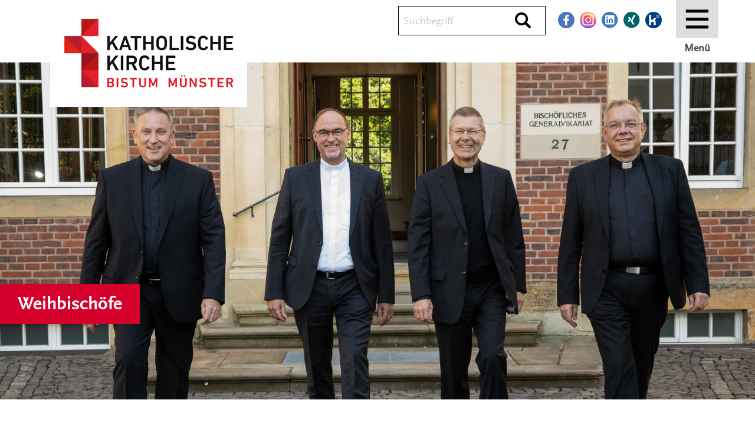

--- FILE ---
content_type: text/html; charset=utf-8
request_url: https://www.bistum-muenster.de/startseite_das_bistum/weihbischoefe
body_size: 9538
content:
<!DOCTYPE html>
<html lang="de">
<head>

<meta charset="utf-8">
<!-- 
	This website is powered by TYPO3 - inspiring people to share!
	TYPO3 is a free open source Content Management Framework initially created by Kasper Skaarhoj and licensed under GNU/GPL.
	TYPO3 is copyright 1998-2026 of Kasper Skaarhoj. Extensions are copyright of their respective owners.
	Information and contribution at https://typo3.org/
-->



<title> Weihbischöfe - Bistum Münster</title>
<meta http-equiv="x-ua-compatible" content="IE=edge">
<meta name="generator" content="TYPO3 CMS">
<meta name="viewport" content="initial-scale=1.0, width=device-width">
<meta name="description" content="Weihbischöfe">
<meta name="keywords" content="Weihbischöfe">
<meta name="author" content="Bistum Münster">
<meta property="og:type" content="article">
<meta property="og:site_name" content="Bistum Münster">
<meta property="og:description" content="Weihbischöfe">
<meta name="twitter:card" content="summary">
<meta name="twitter:site" content="@bistummuenster">
<meta name="twitter:image" content="https://www.bistum-muenster.de//fileadmin/user_upload/Website/Bilder/Aktuelles/Bischof-Weihbischoefe-Domkapitel/Hero-Weihbischoefe.jpg">
<meta name="twitter:title" content="Weihbischöfe">
<meta name="twitter:description" content="Weihbischöfe">


<link rel="stylesheet" href="/_assets/da037883643583719ff1c16a170c14d9/Css/shariff.complete.css?1743063751" media="all">
<link rel="stylesheet" href="/_assets/29315761212ae47e23222e7b9f8f2205/Css/cc_style_tool.css?1768379288" media="all">
<link rel="stylesheet" href="/_assets/29315761212ae47e23222e7b9f8f2205/Vendor/slick/slick.css?1768379288" media="all">
<link rel="stylesheet" href="/_assets/29315761212ae47e23222e7b9f8f2205/Vendor/magnific-popup/magnific-popup.css?1768379288" media="all">
<link rel="stylesheet" href="/_assets/29315761212ae47e23222e7b9f8f2205/Vendor/jquery/jquery-ui-datepicker/jquery-ui.css?1768379288" media="all">
<link rel="stylesheet" href="/_assets/29315761212ae47e23222e7b9f8f2205/Vendor/responsive-audioplayer/css/plyr_3.5.6.css?1768379288" media="all">
<link rel="stylesheet" href="/_assets/29315761212ae47e23222e7b9f8f2205/Css/app.css?1768379288" media="all">
<link rel="stylesheet" href="/_assets/29315761212ae47e23222e7b9f8f2205/Css/appadd.css?1768379288" media="all">
<link rel="stylesheet" href="/_assets/566fdb2756a5cf836f65e4af82a0c2eb/Css/direktorium.css?1768379288" media="all">
<link rel="stylesheet" href="/_assets/91cc0ef02269117d8bf45414579a23d6/Css/select2.css?1768379288" media="all">
<link rel="stylesheet" href="/_assets/91cc0ef02269117d8bf45414579a23d6/Css/select2_extra.css?1768379288" media="all">
<link rel="stylesheet" href="/_assets/399d37d62f95ef357b595c97cc0c5b44/Css/frontend.css?1768379288" media="all">
<link href="/_assets/c238a3d874ef1de8e7c708b5ffbfa2b3/css/menu.css?1768379288" rel="stylesheet" >



<script src="/_assets/29315761212ae47e23222e7b9f8f2205/Vendor/responsive-audioplayer/js/plyr.polyfilled.js?1768379288"></script>



<link rel="image_src" href="https://www.bistum-muenster.de//fileadmin/user_upload/Website/Bilder/Aktuelles/Bischof-Weihbischoefe-Domkapitel/Hero-Weihbischoefe.jpg"><meta class="og-title" property="og:title" content="Weihbischöfe"><meta class="og-img" property="og:image" content="https://www.bistum-muenster.de//fileadmin/user_upload/Website/Bilder/Aktuelles/Bischof-Weihbischoefe-Domkapitel/Hero-Weihbischoefe.jpg"><meta class="og-img" property="og:image:secure_url" content="https://www.bistum-muenster.de//fileadmin/user_upload/Website/Bilder/Aktuelles/Bischof-Weihbischoefe-Domkapitel/Hero-Weihbischoefe.jpg"><meta property="og:image:width" content="3720"><meta property="og:image:height" content="1478">    <link rel="apple-touch-icon" sizes="180x180" href="/_assets/29315761212ae47e23222e7b9f8f2205/Images/favicon/apple-touch-icon.png">
    <link rel="icon" type="image/png" sizes="32x32" href="/_assets/29315761212ae47e23222e7b9f8f2205/Images/favicon/favicon-32x32.png">
    <link rel="icon" type="image/png" sizes="16x16" href="/_assets/29315761212ae47e23222e7b9f8f2205/Images/favicon/favicon-16x16.png">
    <link rel="manifest" href="/_assets/29315761212ae47e23222e7b9f8f2205/Images/favicon/site.webmanifest">
    <link rel="mask-icon" href="/_assets/29315761212ae47e23222e7b9f8f2205/Images/favicon/safari-pinned-tab.svg" color="#b91817">
    <link rel="shortcut icon" href="/_assets/29315761212ae47e23222e7b9f8f2205/Images/favicon/favicon.ico">    <script src="https://cloud.ccm19.de/app.js?apiKey=ff56639db116c0e5a8552d5ca1b2d5193a063e670d94190c&amp;domain=63e20cebaf584500465ab846" referrerpolicy="origin"></script>
<script type="text/javascript">var OffCanvasMenu = {};
OffCanvasMenu.treeProps = ["title","url","target","subtitle","nav_title","doktype","children"];
OffCanvasMenu.tree = [["Aktuelles","\/startseite_aktuelles","","","Startseite Aktuelles",1,[["Montagsmeinung","\/montagsmeinung","","","",1,[]],["News\u00fcbersicht","\/startseite_aktuelles\/newsuebersicht","","","",1,[["News Archiv","\/startseite_aktuelles\/newsuebersicht\/news_archiv","","","",1,[]]]],["Veranstaltungskalender","\/startseite_aktuelles\/veranstaltungskalender","","","",1,[]],["Live-\u00dcbertragungen","\/live","","","",4,[]],["Presse","\/startseite_aktuelles\/presse","","","",1,[]],["Publikationen","\/publikationen","","","",1,[["Kirchliches Amtsblatt","\/publikationen\/kirchliches_amtsblatt","","","",1,[]],["Kirche und Schule","\/publikationen\/kirche_und_schule","","","",1,[]]]]]],["Seelsorge & Glaube","\/startseite_seelsorge_glaube","","","Startseite Seelsorge & Glaube",1,[["Unsere Angebote f\u00fcr...","\/startseite_seelsorge_glaube\/unsere_angebote_fuer","","","",4,[["Junge Menschen","\/junge_menschen","","","",1,[]],["Senioren","\/startseite_seelsorge_glaube\/unsere_angebote_fuer\/senioren","","","",1,[]],["Paare und Familien","\/paare_familien","","","",1,[]],["Frauen","\/startseite_seelsorge_glaube\/unsere_angebote_fuer\/frauen","","","",1,[]],["Menschen mit Behinderungen","\/startseite_seelsorge_glaube\/unsere_angebote_fuer\/menschen_mit_behinderungen","","","",1,[]],["Seelsorge in anderen Sprachen und Riten","\/muttersprache","","","",1,[]]]],["Pastoralplan","\/pastoralplan","","","",1,[]],["Sakramente","\/startseite_seelsorge_glaube\/sakramente_uebersicht","","","Sakramente - \u00dcbersicht",1,[["Taufe","\/startseite_seelsorge_glaube\/sakramente_uebersicht\/taufe","","","",1,[]],["Eucharistie","\/startseite_seelsorge_glaube\/sakramente_uebersicht\/eucharistie","","","",1,[]],["Bu\u00dfe und Vers\u00f6hnung","\/startseite_seelsorge_glaube\/sakramente_uebersicht\/busse_und_versoehnung","","","",1,[]],["Firmung","\/firmung","","","",1,[]],["Ehe","\/startseite_seelsorge_glaube\/sakramente_uebersicht\/ehe","","","",1,[]],["Weihe","\/startseite_seelsorge_glaube\/sakramente_uebersicht\/weihe","","","",1,[]],["Krankensalbung","\/startseite_seelsorge_glaube\/sakramente_uebersicht\/krankensalbung","","","",1,[]]]],["Liturgie und Kirchenmusik","\/startseite_seelsorge_glaube\/liturgie_und_kirchenmusik","","","",1,[["Liturgie","\/startseite_seelsorge_glaube\/liturgie_und_kirchenmusik\/liturgie","","","",1,[]],["Direktorium","\/startseite_seelsorge_glaube\/liturgie_und_kirchenmusik\/direktorium","","","",1,[]],["Kirchenmusik","\/startseite_seelsorge_glaube\/liturgie_und_kirchenmusik\/kirchenmusik","","","",1,[]],["Gotteslob f\u00fcr das Bistum M\u00fcnster","\/startseite_seelsorge_glaube\/liturgie_und_kirchenmusik\/gotteslob_fuer_das_bistum_muenster","","","",1,[]]]],["Besinnung","\/besinnung","","","",1,[["Besinnung und Exerzitien","\/besinnung\/besinnung_und_exerzitien","","","",1,[]],["Exerzitien im Alltag","\/besinnung\/exerzitien_im_alltag","","","",1,[]],["Orte der Besinnung","\/besinnungsorte","","","",1,[]],["Geistliche Begleitung","\/geistliche_begleitung","","","",1,[]],["Finanzielle F\u00f6rderung","\/besinnung\/finanzielle_foerderung","","","",1,[]]]],["Weltkirche","\/weltkirche","","","",1,[["Renovabis-Er\u00f6ffnung 2024 in M\u00fcnster","\/renovabis2024","","","",1,[]],["Missionarischer Dienst","\/weltkirche\/missionarischer_dienst","","","",1,[]],["Freiwilligendienste im Ausland","https:\/\/ms-freiwillig.de","","","",3,[]],["Lokale Kirchenentwicklung","\/weltkirche\/lokale_kirchenentwicklung","","","",1,[]],["Fairer Handel","\/weltkirche\/fairer_handel","","","",1,[]],["Partnerschaftsarbeit","\/weltkirche\/partnerschaftsarbeit","","","",1,[]],["Hilfswerke","\/weltkirche\/hilfswerke","","","",1,[]],["Projektf\u00f6rderung","\/weltkirche\/projektfoerderung","","","",1,[]],["Abteilung Weltkirche - Globale Zusammenarbeit","\/weltkirche_und_globale_zusammenarbeit","","","",4,[]]]],["\u00d6kumene","\/startseite_seelsorge_glaube\/oekumene","","","",1,[]],["Orden und geistliche Gemeinschaften","\/orden","","","",1,[["Berufung zum Geweihten Leben","\/orden\/berufung_zum_geweihten_leben","","","",1,[]],["Frauenorden","\/orden\/frauenorden","","","",1,[]],["M\u00e4nnerorden","\/orden\/maennerorden","","","",1,[]],["S\u00e4kularinstitute","\/orden\/saekularinstitute","","","",1,[]],["Geistliche Familien","\/orden\/geistliche_familien","","","",1,[]],["Geistliche Gemeinschaften","\/orden\/geistliche_gemeinschaften","","","",1,[]]]]]],["Rat & Hilfe","\/startseite_rat_hilfe","","","Startseite Rat & Hilfe",1,[["Hilfe bei sexuellem Missbrauch","\/sexueller_missbrauch","","","",1,[["Ansprechpersonen bei F\u00e4llen sexuellen Missbrauchs","\/sexueller_missbrauch\/ansprechpersonen_bei_faellen_sexuellen_missbrauchs","","","",1,[]],["Vorgehen nach einer Meldung sexuellen Missbrauchs","\/sexueller_missbrauch\/umgang_mit_sexuellem_missbrauch_im_bistum_muenster","","","",1,[]],["Leistungen in Anerkennung des Leids","\/sexueller_missbrauch\/leistungen_in_anerkennung_des_leids","","","",1,[]],["Weitergehende Anspr\u00fcche von Betroffenen","\/sexueller_missbrauch\/weitergehende_ansprueche_von_betroffenen","","","",1,[]],["Beratungsm\u00f6glichkeiten f\u00fcr Betroffene","\/sexueller_missbrauch\/beratungsmoeglichkeiten_fuer_betroffene","","","",1,[]],["Betroffenenbeteiligung","\/sexueller_missbrauch\/betroffenenbeteiligung","","","",1,[]],["Aufarbeitung","\/sexueller_missbrauch\/aufarbeitung","","","",1,[]],["Untersuchung zum sexuellen Missbrauch im Bistum M\u00fcnster","\/sexueller_missbrauch\/untersuchung_des_sexuellen_missbrauchs_im_bistum_muenster","","","",1,[]],["Fragen und Antworten zur Missbrauchsstudie","\/sexueller_missbrauch\/fragen_und_antworten_zur_missbrauchsstudie","","","",1,[]]]],["Pr\u00e4vention sexualisierter Gewalt","\/startseite_rat_hilfe\/praevention_sexualisierter_gewalt","","","",1,[]],["Geistlicher Missbrauch","\/startseite_rat_hilfe\/geistlicher_missbrauch","","","",1,[]],["Caritas","\/startseite_rat_hilfe\/caritas","","","",1,[]],["Telefonseelsorge","https:\/\/www.telefonseelsorge.de","","","",3,[]],["Internetseelsorge","\/internetseelsorge","","","",1,[["Marion Nolte","\/internetseelsorge\/marion_nolte","","","",1,[]],["Klosterf\u00fcrbitte","\/klosterfuerbitte","","","",1,[]]]],["Ehe-, Familien- und Lebensberatung","https:\/\/www.ehefamilieleben.de","","","",3,[]],["Schwangerenberatung","\/startseite_rat_hilfe\/schwangerenberatung","","","",1,[]],["Dialog- und Beschwerdemanagement","\/startseite_rat_hilfe\/beschwerdemanagement","","","",1,[]],["Hinweisgeberschutz","\/hinweisgeberschutz","","","",1,[]],["Psychologische Begleitung f\u00fcr Menschen im Dienst der Kirche","http:\/\/centro-muenster.de\/","","","",3,[]]]],["Bildung & Schule","\/startseite_bildung_schule","","","Startseite Bildung & Schule",1,[["Schulen in katholischer Tr\u00e4gerschaft","\/schulen","","","",1,[["Gymnasien","\/schulen\/gymnasien","","","",1,[]],["Weiterbildungskollegs","\/schulen\/weiterbildungskollegs","","","",1,[]],["Gesamtschulen","\/schulen\/gesamtschulen","","","",1,[]],["Haupt- und Realschulen","\/schulen\/haupt_und_realschulen","","","",1,[]],["F\u00f6rderschulen\/Heilp\u00e4dagogischer Kindergarten","\/schulen\/foerderschulen\/heilpaedagogischer_kindergarten","","","",1,[]],["Berufskollegs","\/schulen\/berufskollegs","","","",1,[]],["Sekundarschulen","\/schulen\/sekundarschulen","","","",1,[]]]],["Bekenntnisschulen","\/startseite_bildung_schule\/bekenntnisschulen","","","",1,[]],["Schulpastoral","\/startseite_das_bistum\/bistumsverwaltung\/fachbereich_kirche_in_gesellschaft\/pastoral_in_lebenswelten\/einrichtungsbezogene_pastoral\/schulpastoral","","","",4,[]],["Religionsunterricht und Missio canonica","\/startseite_das_bistum\/bistumsverwaltung\/fachbereich_schule_hochschule_bildung\/abteilung_religionspaedagogik","","","",4,[]],["Kindertageseinrichtungen","\/startseite_bildung_schule\/kindertageseinrichtungen","","","",1,[]],["Bildungseinrichtungen","\/bildungseinrichtungen","","","",1,[["Bildungseinrichtungen im Kreisdekanat Steinfurt","\/bildungseinrichtungen\/bildungseinrichtungen_im_kreisdekanat_steinfurt","","","",1,[]],["Bildungseinrichtungen im Kreisdekanat Borken","\/bildungseinrichtungen\/bildungseinrichtungen_im_kreisdekanat_borken","","","",1,[]],["Bildungseinrichtungen im Kreisdekanat Kleve","\/bildungseinrichtungen\/bildungseinrichtungen_im_kreisdekanat_kleve","","","",1,[]],["Bildungseinrichtungen im Kreisdekanat Wesel","\/bildungseinrichtungen\/bildungseinrichtungen_im_kreisdekanat_wesel","","","",1,[]],["Bildungseinrichtungen im Kreisdekanat Recklinghausen","\/bildungseinrichtungen\/bildungseinrichtungen_im_kreisdekanat_recklinghausen","","","",1,[]],["Bildungseinrichtungen im Kreisdekanat Coesfeld","\/bildungseinrichtungen\/bildungseinrichtungen_im_kreisdekanat_coesfeld","","","",1,[]],["Bildungseinrichtungen im Kreisdekanat Warendorf","\/bildungseinrichtungen\/bildungseinrichtungen_im_kreisdekanat_warendorf","","","",1,[]],["Bildungseinrichtungen im Stadtdekanat M\u00fcnster","\/bildungseinrichtungen\/bildungseinrichtungen_im_stadtdekanat_muenster","","","",1,[]],["Katholische Bildungsh\u00e4user im Bistum M\u00fcnster","\/bildungseinrichtungen\/katholische_bildungshaeuser_im_bistum_muenster","","","",1,[]],["Katholische Jugendbildungsst\u00e4tten im Bistum M\u00fcnster","\/bildungseinrichtungen\/katholische_jugendbildungsstaetten_im_bistum_muenster","","","",1,[]]]],["Katholische \u00d6ffentliche B\u00fcchereien","\/startseite_bildung_schule\/katholische_oeffentliche_buechereien","","","",1,[]],["Mediothek","\/startseite_bildung_schule\/mediothek","","","",1,[["Nutzungshinweise","\/startseite_bildung_schule\/mediothek\/nutzungshinweise","","","",1,[]],["\u00d6ffentliche Filmvorf\u00fchrungen","\/startseite_bildung_schule\/mediothek\/oeffentliche_filmvorfuehrungen","","","",1,[]],["Katalog (Web-OPAC)","https:\/\/webopac.bistum-muenster.de\/mediothek\/index.asp?DB=OPAC_Mediothek","","","",3,[]],["Medientipps","\/startseite_bildung_schule\/mediothek\/aktuelle_medientipps","","","",1,[]],["Das Team der Mediothek","\/startseite_bildung_schule\/mediothek\/das_team_der_mediothek","","","",1,[]]]]]],["Das Bistum","\/startseite_das_bistum","","","Startseite Das Bistum",1,[["Ver\u00e4nderungsprozesse","\/veraenderungsprozesse","","","",1,[["Neues Kommunales Finanzmanagement","\/veraenderungsprozesse\/nkf","","","",1,[]],["Kirchengemeindeverb\u00e4nde","\/veraenderungsprozesse\/kgv","","","",1,[]],["Tr\u00e4gerstrukturen Tageseinrichtungen f\u00fcr Kinder","\/veraenderungsprozesse\/tek","","","",1,[]],["Immobilienentwicklungen","\/veraenderungsprozesse\/immobilienentwicklungen","","","",1,[]],["Digitalisierung","\/veraenderungsprozesse\/digitalisierung","","","",1,[]],["Programmleitung","\/veraenderungsprozesse\/programmleitung","","","",1,[]],["Informationsveranstaltung vom 2. Juni 2025","\/veraenderungsprozesse\/informationsveranstaltung_vom_2_juni_2025","","","",1,[]],["FAQ Verwaltungsleitungen","\/veraenderungsprozesse\/faq_verwaltungsleitungen","","","",1,[]]]],["Di\u00f6zesanadministrator","\/startseite_das_bistum\/dioezesanadministrator","","","",1,[]],["Bischof em. Dr. Felix Genn","\/startseite_das_bistum\/bischof_em_dr_felix_genn","","","",1,[["Predigten und Gru\u00dfworte zum 75. Geburtstag","\/startseite_das_bistum\/bischof_em_dr_felix_genn\/predigten_und_grussworte_zum_75_geburtstag","","","",1,[]],["Bildergalerie 75. Geburtstag","\/startseite_das_bistum\/bischof_em_dr_felix_genn\/bildergalerie_75_geburtstag","","","",1,[]],["Zitatsammlung","\/startseite_das_bistum\/bischof_em_dr_felix_genn\/zitatsammlung","","","",1,[]],["Menschen auf dem Weg mit Jesus Christus begleiten","\/startseite_das_bistum\/bischof_em_dr_felix_genn\/menschen_auf_dem_weg_mit_jesus_christus_begleiten","","","",1,[]],["Portrait","\/startseite_das_bistum\/bischof_em_dr_felix_genn\/portrait","","","",1,[]],["Predigten und Ansprachen","\/startseite_das_bistum\/bischof_em_dr_felix_genn\/predigten_und_ansprachen","","","",1,[]],["Lebenslauf","\/startseite_das_bistum\/bischof_em_dr_felix_genn\/lebenslauf","","","",1,[]],["Bildergalerie","\/startseite_das_bistum\/bischof_em_dr_felix_genn\/bildergalerie","","","",1,[]]]],["Weihbisch\u00f6fe","\/startseite_das_bistum\/weihbischoefe","","","",1,[["Weihbischof Dr. Christoph Hegge","\/startseite_das_bistum\/weihbischoefe\/weihbischof_dr_christoph_hegge","","","",1,[]],["Weihbischof Rolf Lohmann","\/startseite_das_bistum\/weihbischoefe\/weihbischof_rolf_lohmann","","","",1,[]],["Weihbischof Wilfried Theising","\/startseite_das_bistum\/weihbischoefe\/weihbischof_wilfried_theising","","","",1,[]],["Weihbischof Dr. Stefan Zekorn","\/startseite_das_bistum\/weihbischoefe\/weihbischof_dr_stefan_zekorn","","","",1,[]],["Weihbischof em. Dieter Geerlings","\/startseite_das_bistum\/weihbischoefe\/weihbischof_em_dieter_geerlings","","","",1,[]]]],["Dom und Domkapitel","\/startseite_das_bistum\/dom_und_domkapitel","","","",1,[]],["Wahlen","\/wahlen","","","",1,[["Schulungen Wahlmanagementsoftware Elektra","\/wahlen\/schulungen_wahlmanagementsoftware_elektra","","","",1,[]],["Schulungen Wahlrecht","\/wahlen\/schulungen_wahlrecht","","","",1,[]],["Veranstaltungen zur strategischen Kandidatensuche","\/wahlen\/veranstaltungen_zur_strategischen_kandidatensuche","","","",1,[]]]],["Bisch\u00f6fliches Priesterseminar Borromaeum","\/borromaeum","","","",1,[]],["R\u00e4te und Kommissionen","\/raete","","","",1,[["Bisch\u00f6flicher Rat","\/raete\/bischoeflicher_rat","","","",1,[]],["Di\u00f6zesanrat","\/raete\/dioezesanrat","","","",1,[]],["Priesterrat der Di\u00f6zese M\u00fcnster","\/raete\/priesterrat_der_dioezese_muenster","","","",1,[]],["Diakonenrat","\/raete\/diakonenrat","","","",1,[]],["Rat der Pastoralreferentinnen und Pastoralreferenten","\/raete\/rat_der_pastoralreferentinnen_und_pastoralreferenten","","","",1,[]],["Rat der Orden und S\u00e4kularinstitute","\/raete\/rat_der_orden_und_saekularinstitute","","","",1,[]],["Di\u00f6zesan-Verm\u00f6gensverwaltungsrat (DVVR)","\/raete\/dioezesan_vermoegensverwaltungsrat_dvvr","","","",1,[]],["Di\u00f6zesankirchensteuerrat","\/raete\/dioezesankirchensteuerrat","","","",1,[]],["Di\u00f6zesankomitee im Bistum M\u00fcnster","\/raete\/dioezesankomitee_im_bistum_muenster","","","",1,[]],["Bisch\u00f6fliche Frauenkommission","\/raete\/bischoefliche_frauenkommission","","","",1,[]],["Bistumskommission f\u00fcr \u00f6kumenische Fragen","\/raete\/bistumskommission_fuer_oekumenische_fragen","","","",1,[]],["Internationaler Karl-Leisner-Kreis e.V. (IKLK)","\/raete\/internationaler_karl_leisner_kreis_ev_iklk","","","",1,[]],["Kommission f\u00fcr Liturgie","\/raete\/kommission_fuer_liturgie","","","",1,[]],["Bistumskommission f\u00fcr Kirchenmusik","\/raete\/bistumskommission_fuer_kirchenmusik","","","",1,[]],["Kommission f\u00fcr Kunst","\/raete\/kommission_fuer_kunst","","","",1,[]]]],["Bistumsverwaltung","\/startseite_das_bistum\/bistumsverwaltung","","","",1,[["Organigramm","\/organigramm","","","",1,[]],["St\u00e4ndiger Vertreter des Di\u00f6zesanadministrators","\/startseite_das_bistum\/bistumsverwaltung\/staendiger_vertreter_des_dioezesanadministrators","","","",1,[]],["Fachbereich Kirche im Pastoralen Raum","\/startseite_das_bistum\/bistumsverwaltung\/fachbereich_kirche_im_pastoralen_raum","","","",1,[]],["Fachbereich Schule, Hochschule, Bildung","\/startseite_das_bistum\/bistumsverwaltung\/fachbereich_schule_hochschule_bildung","","","",1,[]],["Fachbereich Kirche in Gesellschaft","\/startseite_das_bistum\/bistumsverwaltung\/fachbereich_kirche_in_gesellschaft","","","",1,[]],["Fachbereich Personalmanagement","\/personalmanagement","","","",1,[]],["Fachbereich Finanzen und Bauen","\/startseite_das_bistum\/bistumsverwaltung\/fachbereich_finanzen_und_bauen","","","",1,[]],["Fachbereich Digitalisierung und zentrale Dienste","\/startseite_das_bistum\/bistumsverwaltung\/fachbereich_digitalisierung_und_zentrale_dienste","","","",1,[]],["Fachbereich Recht","\/startseite_das_bistum\/bistumsverwaltung\/fachbereich_recht","","","",1,[]]]],["Kirchengericht","\/startseite_das_bistum\/kirchengericht","","","",1,[["Einigungsstelle f\u00fcr Angelegenheiten der Mitarbeitervertretungen","\/personalmanagement\/einigungsstelle_fuer_angelegenheiten_der_mitarbeitervertretungen","","","",1,[]],["Schlichtungsstelle zur au\u00dfergerichtlichen Beilegung von Streitigkeiten aus Arbeitsverh\u00e4ltnissen","\/personalmanagement\/schlichtungsstelle_zur_aussergerichtlichen_beilegung_von_streitigkeiten_aus_arbeitsverhaeltnissen","","","",1,[]]]],["Offizialat Vechta","\/startseite_das_bistum\/offizialat_vechta","","","",1,[]],["Kreisdekanate","\/startseite_das_bistum\/kreisdekanate","","","",1,[]],["Arbeiten im Bistum M\u00fcnster","\/startseite_das_bistum\/arbeiten_im_bistum_muenster","","","",1,[["Ausbildung","\/startseite_das_bistum\/arbeiten_im_bistum_muenster\/ausbildung","","","",1,[]],["Stellenmarkt","https:\/\/www.kirchentalente.de","_blank","","",3,[]],["Berufsverband der Mitarbeitenden im Pfarrb\u00fcro","https:\/\/www.bvmip-muenster.de\/","_blank","","",3,[]]]]]],["Themenseiten","\/themenseiten","","","",1,[["Untersuchung zu Vorw\u00fcrfen Ritueller Gewalt","\/untersuchung_rituelle_gewalt","","","",1,[]],["800 Jahre Paulusdom","\/themenseiten\/800_jahre_paulusdom","","","",1,[["Pax-Oratorium 2025","\/themenseiten\/800_jahre_paulusdom\/pax_oratorium_2025","","","",1,[]],["Paulusaltar","\/themenseiten\/800_jahre_paulusdom\/paulusaltar","","","",1,[]]]],["Lebe Freiheit","\/lebefreiheit","","","",1,[["Lebe Freiheit - Wer wir sind","\/lebefreiheit\/lebe_freiheit_wer_wir_sind","","","",1,[]],["Lebe Freiheit - Schulwettbewerb","\/lebefreiheit\/lebe_freiheit_schulwettbewerb","","","",1,[]],["Lebe Freiheit - So kannst Du mitmachen","\/lebefreiheit\/lebefreiheit_so_kannst_du_mitmachen","","","",1,[]],["Lebe Freiheit - Social-Media-Vorlagen","\/lebefreiheit\/lebe_freiheit_social_media_vorlagen","","","",1,[]],["Lebe Freiheit - Literaturtipps","\/lebefreiheit\/lebe_freiheit_literaturtipps","","","",1,[]],["Lebe Freiheit - Veranstaltungen","\/lebefreiheit\/lebe_freiheit_veranstaltungen","","","",1,[]],["Lebe Freiheit - Aktuelles","\/lebefreiheit\/lebe_freiheit_aktuelles","","","",1,[]]]],["Bistumswallfahrt 2025","\/bistumswallfahrt2025","","","",1,[["Aktuelles aus Rom","\/bistumswallfahrt2025\/aktuelles","","","",1,[]],["Kontaktm\u00f6glichkeiten zur Bistumswallfahrt 2025 nach Rom","\/bistumswallfahrt2025\/kontaktmoeglichkeiten_zur_bistumswallfahrt_2025_nach_rom","","","",1,[]],["Impressionen von der Bistumswallfahrt","\/bistumswallfahrt2025\/impressionen_von_der_bistumswallfahrt","","","",1,[]]]],["Kirche ist mehr","\/kirche_ist_mehr","","","",1,[]],["Strukturprozess","\/strukturprozess","","","",1,[["Strukturprozess - Profilstellen","\/strukturprozess\/strukturprozess_profilstellen","","","",1,[]],["Strukturprozess - Informationen zum Start der Leitungsteams","\/strukturprozess\/strukturprozess_informationen_zum_start_der_leitungsteams","","","",1,[]],["Strukturprozess - FAQ zum Statut f\u00fcr die Leitung im Pastoralen Raum","\/strukturprozess\/strukturprozess_faq_zum_statut_fuer_die_leitung_im_pastoralen_raum","","","",1,[]],["Strukturprozess - Teamtage f\u00fcr Leitungsteams","\/strukturprozess\/strukturprozess_teamtage_fuer_leitungsteams","","","",1,[]],["Strukturprozess - T\u00fcr\u00f6ffner","\/strukturprozess\/strukturprozess_tueroeffner","","","",1,[]],["Strukturprozess - Aktuelles","\/themenseiten\/aktuelles_zum_strukturprozess","","","",1,[]],["Strukturprozess - Pastorale R\u00e4ume","\/themenseiten\/strukturprozess_startseite_entwurf\/strukturprozess_pastorale_raeume","","","",1,[]],["Strukturprozess - Entscheidungen","\/strukturprozess\/strukturprozess_entscheidungen","","","",1,[]],["Strukturprozess - #raum\u00f6ffnen","\/fortbildung_raumoeffnen","","","",1,[]],["Strukturprozess - FAQ","\/strukturprozess\/strukturprozess_faq","","","",1,[]],["Strukturprozess - Kontakt","\/strukturprozess\/strukturprozess_kontakt","","","",1,[]]]],["Tagen und Bilden im Bistum M\u00fcnster","\/themenseiten\/tagen_und_bilden_im_bistum_muenster","","","",1,[]],["Ukraine","\/ukraine","","","",1,[["Kita","\/ukraine\/kita","","","",1,[]],["Gebete","\/ukraine\/gebete","","","",1,[]],["Spendenaktion f\u00fcr die Ukraine","\/ukraine\/spenden","","","",1,[]]]],["Zukunft einkaufen","\/zukunft_einkaufen","","","",1,[["Zukunft einkaufen - Aktuelles","\/zukunft_einkaufen\/zukunft_einkaufen_aktuelles","","","",1,[]]]],["Finanzen des Bistums M\u00fcnster","\/finanzen","","","",1,[]]]]];
OffCanvasMenu.rootLine = [4,3];
OffCanvasMenu.navTitle = "Startseite";
OffCanvasMenu.title = "Bistum M\u00fcnster";</script>
<link rel="canonical" href="https://www.bistum-muenster.de/startseite_das_bistum/weihbischoefe"/>

<!-- This site is optimized with the Yoast SEO for TYPO3 plugin - https://yoast.com/typo3-extensions-seo/ -->
<script type="application/ld+json">[{"@context":"https:\/\/www.schema.org","@type":"BreadcrumbList","itemListElement":[{"@type":"ListItem","position":1,"item":{"@id":"https:\/\/www.bistum-muenster.de\/","name":"Startseite"}},{"@type":"ListItem","position":2,"item":{"@id":"https:\/\/www.bistum-muenster.de\/startseite_das_bistum","name":"Startseite Das Bistum"}},{"@type":"ListItem","position":3,"item":{"@id":"https:\/\/www.bistum-muenster.de\/startseite_das_bistum\/weihbischoefe","name":"Weihbisch\u00f6fe"}}]}]</script>
</head>
<body>

<div id="page" class="page-wrapper">
  
<header id="page-header" class="page-header" data-sticky-container>
  
  <div class="row sticky" data-sticky-on="small" data-sticky data-options="marginTop:0;" data-top-anchor="1" data-btm-anchor="content:bottom">
    
<div class="logo-wrapper">
  <div class="logo-pic">
    
        <a rel="home" href="/"><img title="Startseite Bistum Münster" alt="Bistum Münster" src="/_assets/29315761212ae47e23222e7b9f8f2205/Images/logo_bistum_muenster.png" width="334" height="182" /></a>
      
  </div>
</div>

    
<div class="menu-search">
  <div class="row">
    
  <div class="header-search">
    
    <div id="search" class="search dwksearch--mini search-wrapper dwksearch--mini--initialized">
      <div class="dwksearch--mini-wrap">
        <form method="get" id="dwkSearch_mini" name="form_kesearch_pi1" action="/suche">
          <label for="dwkSearch_mini_q" class="show-for-sr">Suchbegriff</label>
          <span class="ui-front">        
            <input autocomplete="off" type="text" class="form-control input-lg search-field ui-autocomplete-input" id="ke_search_sword" name="tx_kesearch_pi1[sword]" value="" required="required" placeholder="Suchbegriff" data-tabindex="0" tabindex="-1" size="40">
            <button class="btn btn-primary dwksearch--mini--submit" type="submit" data-tabindex="0" tabindex="-1" name="" value="">
              <i class="icon icon-search" aria-hidden="true"></i><span class="show-for-sr">Durchsuchen</span>
            </button>  
          </span>
        </form>
      </div>
    </div>
    <div class="search-link">
      <a href="/suche" class="search-link--link"><i class="icon icon-search" aria-hidden="true"></i><span class="show-for-sr">Suche</span></a>
  </div>
  </div>


    
<div class="header-social-links">
  <ul><li><a href="https://de-de.facebook.com/Bistum.Muenster/" target="_blank" rel="noreferrer" title="Facebook"><span class="icon-link"><i class="icon pict-link-facebook"></i><span class="sr-only">Facebook</span></span></a></li><li><a href="https://www.instagram.com/bistummuenster/" target="_blank" rel="noreferrer" title="Instagram"><span class="icon-link"><i class="icon pict-link-instagram"></i><span class="sr-only">Instagram</span></span></a></li><li><a href="http://www.linkedin.com/company/bistum-m%C3%BCnster" target="_blank" rel="noreferrer" title="LinkedIn"><span class="icon-link"><i class="icon pict-link-linkedin"></i><span class="sr-only">LinkedIn</span></span></a></li><li><a href="https://www.xing.com/pages/bistum-muenster" target="_blank" rel="noreferrer" title="Xing"><span class="icon-link"><i class="icon pict-link-xing"></i><span class="sr-only">Xing</span></span></a></li><li><a href="https://www.kununu.com/de/bistum-muenster" target="_blank" rel="noreferrer" title="Kununu"><span class="icon-link"><i class="icon pict-link-kununu"></i><span class="sr-only">Kununu</span></span></a></li></ul>
</div>


    
<div class="header-menu">
  <span class="oc-menu--link"><a href="#inhalt"><i class="fa fa-bars" aria-hidden="true"></i><span>Inhalt</span></a><button type="button" class="hide oc-menu--open"><i class="icon icon-menu" aria-hidden="true"></i><span>Menü</span></button><button type="button" class="hide oc-menu--close"><i class="icon icon-menu-close" aria-hidden="true"></i><span>Menü<span class="oc-menu--close-extra show-for-sr"> schlie&szlig;en</span></span></button></span>
</div>


  </div>
</div>


  </div>


</header>


  
    <div id="content" class="content rubric-start">
      
<div class="service-bar">
  <div data-url="https://www.bistum-muenster.de/startseite_das_bistum/weihbischoefe" data-title="Weihbischöfe" data-mail-url="mailto:" data-backend-url="/startseite_das_bistum/weihbischoefe?eID=shariff&amp;cHash=296c93e23cf818d7764f0aa7dea3a918" data-services="[&#039;facebook&#039;,&#039;twitter&#039;,&#039;mail&#039;]" data-lang="de" class="shariff"></div>
</div>


      <!-- SEARCH_START -->
      
<div id="c2870" class="row intro no-offset rubric"><div class="large-12 start-stage h1-offset"><h1>Weihbischöfe</h1><figure class="figure"><div class="bg-image" style="background-image:url('/fileadmin/user_upload/Website/Bilder/Aktuelles/Bischof-Weihbischoefe-Domkapitel/Hero-Weihbischoefe.jpg');" title=""></div></figure></div><div class="std-inner-content"><!-- SEARCH_END --><div id="here" class="breadcrumb"><nav aria-label="Sie sind hier:" role="navigation"><ol class="breadcrumbs"><li><a href="/">Startseite</a></li><li><a href="/startseite_das_bistum">Startseite Das Bistum</a></li><li class="active"><span class="show-for-sr">Angezeigt: </span><span>Weihbischöfe</span></li></ol></nav></div><!-- SEARCH_START --><div class="std-intro-content"><h2>Unterstützung für den Bischof</h2><div class="social-mobile"></div><p>Die Weihbischöfe unterstützen den Bischof bei der Leitung des Bistums. Sie vertreten den Bischof bei unterschiedlichen Weihehandelungen (daher der Name), visitieren in seinem Auftrag die Pfarreien, spenden Firmungen und übernehmen viele weitere Aufgaben. Die Weihbischöfe leiten selbst keine eigenen Bistümer. Da der Bischofstitel jedoch der Definition nach die Leitung einer Teilkirche beinhaltet, werden Weihbischöfe auf den Titel eines untergegangenen Bistums geweiht. Man spricht dann von einem Titularbistum. Seit 2017 gibt es drei Weihbischöfe für den nordrhein-westfälischen Teil des Bistums Münster, die für unterschiedliche Bistumsregionen zuständig sind. Weihbischof Theising ist Regionalbischof und Bischöflicher Offizial für den Offizialatsbezirk Oldenburg.</p></div></div></div>

      
      <div class="inner-content">
        <div class="structural-header">
          <div class="accordion" data-accordion data-allow-all-closed="true"><div class="rubric-content-block accordion-item is-active" data-accordion-item><a class="accordion-title show-for-small-only" href="#">
<div class="row std-inner-content" style="margin-bottom: 0;"><h2 id="c2871">Übersicht</h2></div>
</a><div class="accordion-content" data-tab-content><div class="row std-teaser-wrapper">
<div id="c2872" class="teaser-item pict-item no-link-padding"><div class="inner-wrapper"><figure class="figure"><div class="image no-icon"><a href="/startseite_das_bistum/weihbischoefe/weihbischof_dr_christoph_hegge" title="Weihbischof Dr. Christoph Hegge" class="no-icon"><img src="/fileadmin/user_upload/Website/Bilder/Bistum/Weihbischoefe/Weihbischof-Christoph-Hegge2-Kachel.jpg" width="728" height="442" alt="" /></a></div></figure><h3 class="no-icon"><a href="/startseite_das_bistum/weihbischoefe/weihbischof_dr_christoph_hegge" class="no-icon">Weihbischof Dr. Christoph Hegge</a></h3><p>Regionalbischof für die Kreisdekanate Borken und Steinfurt</p><a href="/startseite_das_bistum/weihbischoefe/weihbischof_dr_christoph_hegge" class="more-link internal"><span class="font-link"><i class="icon icon-link-internal"></i><span>Weiter</span></span></a></div></div>

<div id="c2873" class="teaser-item pict-item no-link-padding"><div class="inner-wrapper"><figure class="figure"><div class="image no-icon"><a href="/startseite_das_bistum/weihbischoefe/weihbischof_rolf_lohmann" title="Weihbischof Rolf Lohmann" class="no-icon"><img src="/fileadmin/user_upload/Website/Bilder/Aktuelles/Bischof-Weihbischoefe-Domkapitel/2020-Weihbischof-Rolf-Lohmann-Teaser.jpg" width="728" height="442" alt="" /></a></div></figure><h3 class="no-icon"><a href="/startseite_das_bistum/weihbischoefe/weihbischof_rolf_lohmann" class="no-icon">Weihbischof Rolf Lohmann</a></h3><p>Regionalbischof für den Niederrhein und das Kreisdekanat Recklinghausen</p><a href="/startseite_das_bistum/weihbischoefe/weihbischof_rolf_lohmann" class="more-link internal"><span class="font-link"><i class="icon icon-link-internal"></i><span>Weiter</span></span></a></div></div>

<div id="c2874" class="teaser-item pict-item no-link-padding"><div class="inner-wrapper"><figure class="figure"><div class="image no-icon"><a href="/startseite_das_bistum/weihbischoefe/weihbischof_wilfried_theising" title="Weihbischof Wilfried Theising" class="no-icon"><img title="Weihbischof Wilfried Theising" alt="Weihbischof Wilfried Theising" src="/fileadmin/user_upload/Website/Bilder/Bistum/Weihbischoefe/2018-03-teaser-theising.jpg" width="728" height="442" /></a></div></figure><h3 class="no-icon"><a href="/startseite_das_bistum/weihbischoefe/weihbischof_wilfried_theising" class="no-icon">Weihbischof Wilfried Theising</a></h3><p>Regionalbischof und Bischöflicher Offizial für den Offizialatsbezirk Oldenburg</p><a href="/startseite_das_bistum/weihbischoefe/weihbischof_wilfried_theising" class="more-link internal"><span class="font-link"><i class="icon icon-link-internal"></i><span>Weiter</span></span></a></div></div>

<div id="c2875" class="teaser-item pict-item no-link-padding"><div class="inner-wrapper"><figure class="figure"><div class="image no-icon"><a href="/startseite_das_bistum/weihbischoefe/weihbischof_dr_stefan_zekorn" title="Weihbischof Dr. Stefan Zekorn" class="no-icon"><img title="Weihbischof Stefan Zekorn" alt="Weihbischof Stefan Zekorn" src="/fileadmin/user_upload/Website/Bilder/Bistum/Weihbischoefe/2018-03-teaser-zekorn.jpg" width="728" height="442" /></a></div></figure><h3 class="no-icon"><a href="/startseite_das_bistum/weihbischoefe/weihbischof_dr_stefan_zekorn" class="no-icon">Weihbischof Dr. Stefan Zekorn</a></h3><p>Regionalbischof für die Kreisdekanate Coesfeld und Warendorf sowie für das Stadtdekanat Münster</p><a href="/startseite_das_bistum/weihbischoefe/weihbischof_dr_stefan_zekorn" class="more-link internal"><span class="font-link"><i class="icon icon-link-internal"></i><span>Weiter</span></span></a></div></div>

<div id="c2876" class="teaser-item pict-item no-link-padding"><div class="inner-wrapper"><figure class="figure"><div class="image no-icon"><a href="/startseite_das_bistum/weihbischoefe/weihbischof_em_dieter_geerlings" title="Weihbischof Dieter Geerlings" class="no-icon"><img src="/fileadmin/user_upload/Website/Bilder/Aktuelles/Bischof-Weihbischoefe-Domkapitel/2020-Weihbischof-em-Teaser.jpg" width="728" height="442" alt="" /></a></div></figure><h3 class="no-icon"><a href="/startseite_das_bistum/weihbischoefe/weihbischof_em_dieter_geerlings" class="no-icon">Weihbischof Dieter Geerlings</a></h3><p>Emeritierter Weihbischof</p><a href="/startseite_das_bistum/weihbischoefe/weihbischof_em_dieter_geerlings" class="more-link internal"><span class="font-link"><i class="icon icon-link-internal"></i><span>Weiter</span></span></a></div></div>
</div></div></div></div>
        </div>
      </div>
      
      <!-- SEARCH_END -->
    </div>
  
  
<footer id="page-footer" class="page-footer">
  
  <div class="footer-service">
    <div class="row service-wrapper">
      <h2 class="show-for-sr">Serviceangebote</h2><div class="service-item"><ul class="service-link"><li><a href="/bistumsfinder">Bistumsfinder</a></li><li><a href="/footer_service/serviceangebote/kontakt">Kontakt</a></li><li><a href="/footer_service/serviceangebote/impressum">Impressum</a></li><li><a href="/footer_service/serviceangebote/datenschutz">Datenschutz</a></li><li><a href="/footer_service/serviceangebote/privatsphaere_einstellungen">Privatsphäre-Einstellungen</a></li><li><a href="/hinweisgeberschutz">Hinweisgeberschutz</a></li><li><a href="/publikationen/kirchliches_amtsblatt">Amtsblatt</a></li><li><a href="/infos_leichte_sprache">Informationen in Leichter Sprache</a></li></ul></div><h2 class="show-for-sr">Social Media Angebote</h2><div class="service-item"><ul class="socialmedia"><li><a href="https://de-de.facebook.com/Bistum.Muenster/" target="_blank" rel="noreferrer" title="Facebook"><span class="icon-link"><i class="icon pict-link-facebook"></i><span>Facebook</span></span></a></li><li><a href="https://www.youtube.com/user/BistumMuenster" target="_blank" rel="noreferrer" title="YouTube"><span class="icon-link"><i class="icon pict-link-youtube"></i><span>YouTube</span></span></a></li><li><a href="https://www.instagram.com/bistummuenster/" target="_blank" rel="noreferrer" title="Instagram"><span class="icon-link"><i class="icon pict-link-instagram"></i><span>Instagram</span></span></a></li><li><a href="http://www.linkedin.com/company/bistum-m%C3%BCnster" target="_blank" rel="noreferrer" title="LinkedIn"><span class="icon-link"><i class="icon pict-link-linkedin"></i><span>LinkedIn</span></span></a></li><li><a href="https://www.xing.com/pages/bistum-muenster" target="_blank" rel="noreferrer" title="Xing"><span class="icon-link"><i class="icon pict-link-xing"></i><span>Xing</span></span></a></li><li><a href="https://www.kununu.com/de/bistum-muenster" target="_blank" rel="noreferrer" title="Kununu"><span class="icon-link"><i class="icon pict-link-kununu"></i><span>Kununu</span></span></a></li><li><a href="https://www.bistum-muenster.de/startseite_aktuelles/newsuebersicht/news_rss/rss.xml" target="_blank" title="RSS Feed"><span class="icon-link"><i class="icon pict-link-rss feed"></i><span>RSS Feed</span></span></a></li></ul></div><h2 class="show-for-sr">Externe Links</h2><div class="service-item"><ul class="external-link"><li><a href="http://www.paulusdom.de" target="_blank" rel="noreferrer"><span class="icon-link"><i class="icon pict-link-footer"></i><span>St.-Paulus-Dom</span></span></a></li><li><a href="https://www.kirchentalente.de" target="_blank" rel="noreferrer"><span class="icon-link"><i class="icon pict-link-footer"></i><span>Stellenmarkt Bistum Münster</span></span></a></li><li><a href="https://priesterseminar-muenster.de" target="_blank" rel="noreferrer"><span class="icon-link"><i class="icon pict-link-footer"></i><span>Bischöfliches Priesterseminar Borromaeum</span></span></a></li><li><a href="https://materialdienst-bistum-muenster.de" target="_blank" rel="noreferrer"><span class="icon-link"><i class="icon pict-link-footer"></i><span>Materialdienst Bistum Münster</span></span></a></li><li><a href="http://kirche-und-leben.de" target="_blank" rel="noreferrer"><span class="icon-link"><i class="icon pict-link-footer"></i><span>Bistumszeitung &quot;Kirche+Leben&quot;</span></span></a></li><li><a href="http://katholisch.de" target="_blank" rel="noreferrer"><span class="icon-link"><i class="icon pict-link-footer"></i><span>katholisch.de</span></span></a></li><li><a href="https://bgvms.sharepoint.com/sites/isidor" target="_blank" rel="noreferrer"><span class="icon-link"><i class="icon pict-link-footer"></i><span>isidor (Intranet)</span></span></a></li></ul></div>
    </div>
  </div>
  
<div class="accordion sitemap-accordion" data-accordion data-allow-all-closed="true">
  <div id="inhalt" class="footer-sitemap accordion-item is-active" data-accordion-item>
    <a class="sitemap-accordion-title show-for-small-only" href="#inhalt">
      <h2 class="show-for-small-only">Inhalt</h2>
    </a>
    <div class="sitemap-wrapper accordion-content" data-tab-content>
      <ul><li><p><a href="/startseite_aktuelles">Startseite Aktuelles</a></p><ul><li><a href="/montagsmeinung">Montagsmeinung</a></li><li><a href="/startseite_aktuelles/newsuebersicht">Newsübersicht</a></li><li><a href="/startseite_aktuelles/veranstaltungskalender">Veranstaltungskalender</a></li><li><a href="/live">Live-Übertragungen</a></li><li><a href="/startseite_aktuelles/presse">Presse</a></li><li><a href="/publikationen">Publikationen</a></li></ul></li><li><p><a href="/startseite_seelsorge_glaube">Startseite Seelsorge & Glaube</a></p><ul><li><a href="/startseite_seelsorge_glaube/unsere_angebote_fuer">Unsere Angebote für...</a></li><li><a href="/pastoralplan">Pastoralplan</a></li><li><a href="/startseite_seelsorge_glaube/sakramente_uebersicht">Sakramente - Übersicht</a></li><li><a href="/startseite_seelsorge_glaube/liturgie_und_kirchenmusik">Liturgie und Kirchenmusik</a></li><li><a href="/besinnung">Besinnung</a></li><li><a href="/weltkirche">Weltkirche</a></li><li><a href="/startseite_seelsorge_glaube/oekumene">Ökumene</a></li><li><a href="/orden">Orden und geistliche Gemeinschaften</a></li></ul></li><li><p><a href="/startseite_rat_hilfe">Startseite Rat & Hilfe</a></p><ul><li><a href="/sexueller_missbrauch">Hilfe bei sexuellem Missbrauch</a></li><li><a href="/startseite_rat_hilfe/praevention_sexualisierter_gewalt">Prävention sexualisierter Gewalt</a></li><li><a href="/startseite_rat_hilfe/geistlicher_missbrauch">Geistlicher Missbrauch</a></li><li><a href="/startseite_rat_hilfe/caritas">Caritas</a></li><li><a href="https://www.telefonseelsorge.de" target="_blank" rel="noreferrer">Telefonseelsorge</a></li><li><a href="/internetseelsorge">Internetseelsorge</a></li><li><a href="https://www.ehefamilieleben.de" target="_blank" rel="noreferrer">Ehe-, Familien- und Lebensberatung</a></li><li><a href="/startseite_rat_hilfe/schwangerenberatung">Schwangerenberatung</a></li><li><a href="/startseite_rat_hilfe/beschwerdemanagement">Dialog- und Beschwerdemanagement</a></li><li><a href="/hinweisgeberschutz">Hinweisgeberschutz</a></li><li><a href="http://centro-muenster.de/" target="_blank" rel="noreferrer">Psychologische Begleitung für Menschen im Dienst der Kirche</a></li></ul></li><li><p><a href="/startseite_bildung_schule">Startseite Bildung & Schule</a></p><ul><li><a href="/schulen">Schulen in katholischer Trägerschaft</a></li><li><a href="/startseite_bildung_schule/bekenntnisschulen">Bekenntnisschulen</a></li><li><a href="/startseite_das_bistum/bistumsverwaltung/fachbereich_kirche_in_gesellschaft/pastoral_in_lebenswelten/einrichtungsbezogene_pastoral/schulpastoral">Schulpastoral</a></li><li><a href="/startseite_das_bistum/bistumsverwaltung/fachbereich_schule_hochschule_bildung/abteilung_religionspaedagogik">Religionsunterricht und Missio canonica</a></li><li><a href="/startseite_bildung_schule/kindertageseinrichtungen">Kindertageseinrichtungen</a></li><li><a href="/bildungseinrichtungen">Bildungseinrichtungen</a></li><li><a href="/startseite_bildung_schule/katholische_oeffentliche_buechereien">Katholische Öffentliche Büchereien</a></li><li><a href="/startseite_bildung_schule/mediothek">Mediothek</a></li></ul></li><li><p><a href="/startseite_das_bistum">Startseite Das Bistum</a></p><ul><li><a href="/veraenderungsprozesse">Veränderungsprozesse</a></li><li><a href="/startseite_das_bistum/dioezesanadministrator">Diözesanadministrator</a></li><li><a href="/startseite_das_bistum/bischof_em_dr_felix_genn">Bischof em. Dr. Felix Genn</a></li><li><a href="/startseite_das_bistum/weihbischoefe">Weihbischöfe</a></li><li><a href="/startseite_das_bistum/dom_und_domkapitel">Dom und Domkapitel</a></li><li><a href="/wahlen">Wahlen</a></li><li><a href="/borromaeum">Bischöfliches Priesterseminar Borromaeum</a></li><li><a href="/raete">Räte und Kommissionen</a></li><li><a href="/startseite_das_bistum/bistumsverwaltung">Bistumsverwaltung</a></li><li><a href="/startseite_das_bistum/kirchengericht">Kirchengericht</a></li><li><a href="/startseite_das_bistum/offizialat_vechta">Offizialat Vechta</a></li><li><a href="/startseite_das_bistum/kreisdekanate">Kreisdekanate</a></li><li><a href="/startseite_das_bistum/arbeiten_im_bistum_muenster">Arbeiten im Bistum Münster</a></li></ul></li><li><p><a href="/themenseiten">Themenseiten</a></p><ul><li><a href="/untersuchung_rituelle_gewalt">Untersuchung zu Vorwürfen Ritueller Gewalt</a></li><li><a href="/themenseiten/800_jahre_paulusdom">800 Jahre Paulusdom</a></li><li><a href="/lebefreiheit">Lebe Freiheit</a></li><li><a href="/bistumswallfahrt2025">Bistumswallfahrt 2025</a></li><li><a href="/kirche_ist_mehr">Kirche ist mehr</a></li><li><a href="/strukturprozess">Strukturprozess</a></li><li><a href="/themenseiten/tagen_und_bilden_im_bistum_muenster">Tagen und Bilden im Bistum Münster</a></li><li><a href="/ukraine">Ukraine</a></li><li><a href="/zukunft_einkaufen">Zukunft einkaufen</a></li><li><a href="/finanzen">Finanzen des Bistums Münster</a></li></ul></li></ul>
    </div>
  </div>
</div>




</footer>


</div>
<script src="/_assets/29315761212ae47e23222e7b9f8f2205/Vendor/jquery/dist/jquery.js?1768379288"></script>
<script src="/_assets/29315761212ae47e23222e7b9f8f2205/Vendor/what-input/dist/what-input.js?1768379288"></script>
<script src="/_assets/29315761212ae47e23222e7b9f8f2205/Vendor/jquery/jquery-ui-datepicker/jquery-ui.min.js?1768379288"></script>
<script src="/_assets/29315761212ae47e23222e7b9f8f2205/Vendor/foundation-sites/dist/js/foundation.js?1768379288"></script>
<script src="/_assets/29315761212ae47e23222e7b9f8f2205/Vendor/slick/slick.js?1768379288"></script>
<script src="/_assets/29315761212ae47e23222e7b9f8f2205/Vendor/magnific-popup/jquery.magnific-popup.min.js?1768379288"></script>
<script src="/_assets/29315761212ae47e23222e7b9f8f2205/Vendor/responsive-audioplayer/js/html5media_1.1.8.min.js?1768379288"></script>
<script src="/_assets/29315761212ae47e23222e7b9f8f2205/Vendor/responsive-audioplayer/js/plyr_3.5.6.min.js?1768379288"></script>
<script src="/_assets/29315761212ae47e23222e7b9f8f2205/JavaScript/audioplayer.js?1768379288"></script>
<script src="/_assets/29315761212ae47e23222e7b9f8f2205/JavaScript/app.js?1768379288"></script>
<script src="/_assets/29315761212ae47e23222e7b9f8f2205/JavaScript/newsLazyLoad.js?1768379288"></script>
<script src="/_assets/29315761212ae47e23222e7b9f8f2205/JavaScript/eventsLazyLoad.js?1768379288"></script>

<script src="/_assets/948410ace0dfa9ad00627133d9ca8a23/JavaScript/Powermail/Form.min.js?1760518844" defer="defer"></script>
<script src="/_assets/da037883643583719ff1c16a170c14d9/JavaScript/shariff.complete.js?1743063751"></script>
<script src="/_assets/91cc0ef02269117d8bf45414579a23d6/Js/select2.min.js?1768379288"></script>
<script src="/_assets/91cc0ef02269117d8bf45414579a23d6/Js/i18n/de.js?1768379288"></script>
<script src="/_assets/91cc0ef02269117d8bf45414579a23d6/Js/select2_init.js?1768379288"></script>
<script src="/_assets/c238a3d874ef1de8e7c708b5ffbfa2b3/js/menu.js?1768379288"></script>



</body>
</html>

--- FILE ---
content_type: text/css; charset=utf-8
request_url: https://www.bistum-muenster.de/_assets/29315761212ae47e23222e7b9f8f2205/Css/appadd.css?1768379288
body_size: 5112
content:
@charset "UTF-8";
/**
 * Additional custom styles
 */
/*======== Header-Slider / Teaser-Image-Slider ===========*/
/* slider added #10342 */
.slick-slider.teaser-image-slider,
.slick-slider.themebox-slider {
  padding:0;
  overflow:hidden;
}
.news-top .slick-slider.teaser-image-slider .figure {
  /*background: #fff;*/
  margin-top: -25px;
}
.start-sidebar-col .image a.std-external {
  padding: 0;
}
.start-sidebar-col .image a.std-external::before {
  display:none;
}
.themebox-slider .header-content {
  position:absolute;
  bottom:0;
  width:100%;
  padding: 0;
  /*min-height: 140px;*/
  background-color: rgba(255,255,255,0.85);
  display: flex;
  justify-content: space-between;
  align-content: center;
  column-gap: 100px;
}
.themebox-slider .header-text {
  margin-left: 6%;
  padding: 22px 0 16px 0;
  display: flex;
  flex-direction: column;
  justify-content: center;
}
.themebox-slider .header-text h2 {
  /* siehe Ticket #11034: */
  /*font-size: 1.6rem;*/
  font-size: 2.6rem;
  margin: 0 0 6px 0;
}
.themebox-slider .header-text p {
  margin: 0 0 6px 0;
  /*font-size: 1.3rem;*/
}
.themebox-slider .header-button {
  margin-right: 6%;
  display: flex;
  flex-direction: column;
  justify-content: center;
}
.themebox-slider .header-button .button-link {
  margin: 20px 0;
  text-align: center;
  font-weight: bold;
  background-color: #d5002c;
  white-space: nowrap;
}
.themebox-slider .header-button .button-link a {
  display: block;
  padding: 12px 42px;
  color: #fff;
  font-size: 1.1rem;
}
.themebox-slider .slick-dots {
  display: flex;
  justify-content: center;
  column-gap: 10px;
  bottom: 0;
  margin: 0;
  height: 50px;
  width: 100%;
  background-color: #fff;
  list-style-type: none;
}
.themebox-slider .slick-dots li {
  display: flex;
  flex-direction: column;
  justify-content: center;
}
.themebox-slider .slick-dots li button {
  width: 12px;
  height: 12px;
  background-color: #fff;
  border-radius: 100%;
  border: 3px solid #d5002c;
  text-indent:-9999em;
  cursor: pointer;
}
.themebox-slider .slick-dots li.slick-active button {
  background-color: #d5002c;
}
.themebox-slider .slick-arrow {
  position: absolute;
  top: 35%;
  height: 74px;
  width: 74px;
  font-size: 2.625rem;
  font-family: "bim-font" !important;
  cursor: pointer;
  z-index: 1;
}
.themebox-slider .slick-arrow.slick-prev {
  left: 0.6%;
}
.themebox-slider .slick-arrow.slick-next {
  right: 1.6%;
}
.themebox-slider .slick-arrow::before {
  border-radius: 100%;
  padding: 8px;
  line-height:normal;
  color: #fff;
}
.themebox-slider .slick-arrow:hover,
.themebox-slider .slick-arrow:focus {
  background-color: #fff;
  border-radius: 100%;
}
.themebox-slider .slick-arrow:hover::before,
.themebox-slider .slick-arrow:focus::before {
  color: #444;
}
.themebox-slider .slick-arrow.slick-prev::before {
  font-family: inherit;
  font-size: inherit;
  content: "g";
}
.themebox-slider .slick-arrow.slick-next::before {
  font-family: inherit;
  font-size: inherit;
  content: "f";
}
.themebox-slider .slick-arrow span {
  text-indent: -999999px;
  display: inline-block;
}

@media screen and (max-width: 1439px) {
  .themebox-slider .header-content {
    column-gap: 60px;
  }
}  
@media screen and (max-width: 1023px) {
  .themebox-slider .header-content {
    column-gap: 20px;
  }
  .themebox-slider .header-text {
    margin-left: 20px;
  }
  .themebox-slider .header-button {
    margin-right: 20px;
  }
}
@media screen and (max-width: 799px) {
  .slick-slider.themebox-slider {
    margin-top: 42px;
  }
  .themebox-slider .header-content {
    display: block;
    position: static;
  }
  .themebox-slider .header-text {
    display: block;
    margin-right: 20px;
  }
  .themebox-slider .header-button {
    flex-direction: row;
    justify-content: right;
  }
  .themebox-slider .header-button .button-link {
    margin: 0;
  }
  .themebox-slider .slick-arrow {
    top: 20%;
    height: 54px;
    width: 54px;
    font-size: 1.625rem;
  }
  
  .themebox-slider .header-text h2 {
    font-size: 1.4rem;
  }
  .themebox-slider .header-text p {
    font-size: 1.3rem;
  }
  .themebox-slider .header-button .button-link a {
    font-size: 1.1rem;
  }
} 

/*======== Linkbox on grey background of themedetail ===========*/
.theme-detail-content .bg-wrapper .std-inner-content.link-list {
  background: none;
  max-width: unset;
  width: 100%;
  margin-bottom: 4rem;
  padding-left: 8.2%;
  color: #fff;
  display: flex;
}
.theme-detail-content .bg-wrapper .std-inner-content.link-list h2,
.theme-detail-content .bg-wrapper .std-inner-content.link-list h3 {
  flex: 1 1 31.58%;
  padding-top: 32px;
  text-transform: uppercase;
}
.theme-detail-content .bg-wrapper .std-inner-content.link-list .list-wrapper {
  flex: 1 1 65.75%;
}
.theme-detail-content .bg-wrapper .std-inner-content.link-list .list-wrapper ul {
  margin-left: 20px;
}
.theme-detail-content .bg-wrapper .std-inner-content.link-list span.font-link {
  display: flex;
}
.theme-detail-content .bg-wrapper .std-inner-content.link-list a,
.theme-detail-content .bg-wrapper .std-inner-content.link-list a span:hover,
.theme-detail-content .bg-wrapper .std-inner-content.link-list a span:focus,
.theme-detail-content .bg-wrapper .std-inner-content.link-list a span:active {
  color: #fff;
}
.theme-detail-content .bg-wrapper .std-inner-content.link-list .more-link .font-link:hover i:before,
.theme-detail-content .bg-wrapper .std-inner-content.link-list .more-link .font-link:focus i:before,
.theme-detail-content .bg-wrapper .std-inner-content.link-list .more-link .font-link:active i:before {
  color: #000;
  background-color: #fff;
}
.content.theme-detail-content .bg-wrapper .std-teaser-wrapper .teaser-item.no-link-padding .inner-wrapper a.more-link {
  padding: 0;
}

@media screen and (max-width: 1023px) {
  .theme-detail-content .bg-wrapper .std-inner-content.link-list {
    display: block;
    margin-bottom: 60px;
    padding-left: 40px;
  }
  .theme-detail-content .bg-wrapper .std-wide-content.flex-teaser + .std-inner-content.link-list {
    margin-top: 70px;
  }
  .theme-detail-content .bg-wrapper .std-inner-content.link-list + .std-wide-content.flex-teaser {
    margin-top: -60px;
  }
  .theme-detail-content .bg-wrapper .std-inner-content.link-list .list-wrapper ul {
    margin-left: 0;
  }
}
@media screen and (max-width: 799px) {
  .theme-detail-content .bg-wrapper .std-inner-content.link-list {
    margin-bottom: 70px;
  }
  
  .theme-detail-content .bg-wrapper .std-inner-content.link-list a,
  .theme-detail-content .bg-wrapper .std-inner-content.link-list span {
    line-height: 1.25;
    font-size: 1.375rem;
  }
}
@media screen and (max-width: 479px) {
  .theme-detail-content .bg-wrapper .std-inner-content.link-list {
    margin-bottom: 40px;
    padding-left: 20px;
  }
  .theme-detail-content .bg-wrapper .std-wide-content.flex-teaser + .std-inner-content.link-list {
    margin-top: 20px;
  }
  .theme-detail-content .bg-wrapper .std-inner-content.link-list + .std-wide-content.flex-teaser {
    margin-top: 0;
  }
}

/*======== Contact Group Images ===========*/
.std-wide-content.contact-groups .contact-item-wrapper .contact-item .inner-wrapper .figure .image img {
  min-width: 195px;
  max-width: 195px;
}

/*======= Header Social Links ===========*/
@media screen and (min-width: 480px) {
  .page-header .menu-search {
    width: 340px;
  }
  .page-header .menu-search .header-search {
    width: 30%;
  }
  .page-header .menu-search .header-search .search-wrapper {
    margin-top: 10px;
  }
  .header-social-links {
    position: relative;
    float: left;
    width: 180px;
    margin: 0 auto;
  }
  .header-social-links ul {
    list-style-type: none;
    margin-left: 0;
  }
  .header-social-links ul li {
    display: inline-block;
    padding-left: 5px;
  }
  .header-social-links ul li .icon-link i:before {
    padding-right: 3px;
    margin-right: 0;
    display: inline-block;
    position: relative;
    top: 25px;
    left: -3px;
    width: 28px;
    height: 28px;
    content: '';
    background-position: center center;
    background-color: transparent;
    background-repeat: no-repeat;
    background-size: 28px 28px;
  }
  .header-social-links ul li .icon-link .pict-link-facebook:before {
    background-image: url(images/footer-facebook-logo.svg);
  }
  .header-social-links ul li .icon-link .pict-link-twitter:before {
    background-image: url(images/footer-twitter-logo.svg);
  }
  .header-social-links ul li .icon-link .pict-link-instagram:before {
    background-image: url(images/footer-instagram-logo.svg);
  }
}

/* new social icons #10189 */
.page-footer .footer-service .service-wrapper .service-item .socialmedia a .icon-link .pict-link-xing:before,
.header-social-links ul li .icon-link .pict-link-xing:before {
  background-image: url(images/footer-xing-logo.svg);
}
.page-footer .footer-service .service-wrapper .service-item .socialmedia a .icon-link .pict-link-linkedin:before,
.header-social-links ul li .icon-link .pict-link-linkedin:before {
  background-image: url(images/footer-linkedin-logo.svg);
}

/* new kununu social icons #11034 */
.page-footer .footer-service .service-wrapper .service-item .socialmedia a .icon-link .pict-link-kununu:before,
.header-social-links ul li .icon-link .pict-link-kununu:before {
  background-image: url(images/kununu.svg);
}
.page-footer .footer-service .service-wrapper .service-item .socialmedia a .icon-link .pict-link-kununu:before {
  /*background-color: #fff;*/
}

@media screen and (max-width: 799px) {
  .page-header .menu-search .header-menu {
    margin-left: 0;
  }
}
@media screen and (min-width: 50em) {
  .page-header .menu-search {
    width: 480px;
  }
  .page-header .menu-search .header-search {
    width: 190px;
  }
  .header-social-links {
    width: 180px;
  }
  .header-social-links ul li {
    padding-left: 5px;
  }
  .header-social-links ul li .icon-link i:before {
    top: 20px;
    /*width: 40px;*/
    /*height: 40px;*/
    /*background-size: 40px 40px;*/
  }
  .page-header .menu-search .header-menu {
    margin-right: 22px;
  }
  .page-header .menu-search .header-search .search-wrapper .search-field {
    padding-right: 45px;
  }
}
@media screen and (min-width: 64em) {
  .page-header .menu-search {
    width: 650px;
  }
  .page-header .menu-search .header-search {
    width: 280px;
  }
  .header-social-links {
    width: 185px;
  }
  .header-social-links ul li {
    padding-left: 6px;
  }
  .page-header .menu-search .header-menu {
    margin-right: 44px;
  }
  .page-header .menu-search .header-search .search-wrapper .search-field {
    padding-right: 50px;
  }
}
@media screen and (min-width: 90em) {
  .page-header .menu-search {
    width: 670px;
  }
  .page-header .menu-search .header-search {
    width: 295px;
  }
  .page-header .menu-search .header-search .search-wrapper {
    padding-left: 0;
  }
}
@media screen and (max-width: 1024px) {
  .page-header .menu-search .header-search {
    margin-left: 0;
  }
}
@media screen and (width: 1024px) {
  .page-header .menu-search {
    width: 600px;
  }
  .page-header .menu-search .header-search {
    width: 260px;
  }
}
@media screen and (max-width: 479px) {
  .header-social-links {
    display: none;
  }
  .page-header .menu-search .header-search {
    margin-left: 4.669%;
  }
  .page-header .menu-search .header-menu {
    margin-left: 4vw;
  }
}

/*======== Form ===========*/
.event-form-wrapper .form-element .radio-element {
    display: flex;
}
.event-form-wrapper .form-element .radio-element .radio {
    margin-right: 16px;
}

/*======== Start ===========*/
@media screen and (max-width: 479px) {
  /*=== stage blockquote ===*/
  .start-stage .quote-wrapper .blockquote {
    padding-top: 8px; }
  .start-stage .quote-wrapper .blockquote p {
    font-size: 1.4rem; }
  .start-stage .quote-wrapper .caption-wrapper p {
    font-size: 1.05rem; }

  /*=== topbox ===*/
  .start-content-sidebar-col .start-content-col .news-top {
    margin-bottom: 30px; }
  .start-content-sidebar-col .start-content-col .news-top p {
    margin-bottm: 0; }

  /*=== news list ===*/
  .start-content-sidebar-col .std-list-wrapper {
    padding-bottom: 0;
  }
}

/*=== instagram-feed ===*/
#instagram-feed {
  display: none;
  background: #f8f8f8;
  border: 3px solid #f0f0f0;
  border-radius: 0;
  margin: 1px;
  padding:0;
  /*height: 420px;*/
  height: auto;
  width:calc(100% - 2px);
  overflow:auto; }
#instagram-feed .feed-wrap {
  /*padding: 4px 20px;*/
  padding: 4px 20px 1.15vw;
  text-align: left;
  overflow: auto;
  position: relative; }
#instagram-feed .header-link {
  display: block;
  margin: 4px 0;
  color: #333; }
#instagram-feed .header-link .icon-link {
  width: 44px;
  height: 44px;
  display: inline-block;
  background: url('images/bistummuenster-instagram.png');
  background-repeat: no-repeat;
  background-size: contain; }
#instagram-feed .header-link .icon-label {
  position: relative;
  color: #333;
  top: -16px;
  left: 10px;
  font-weight: bold;
  font-size: 17px; }
#instagram-feed .header-link .butt {
  float: right;
  color: #fff;
  background-color: #2D99F4;
  font-weight: bold;
  padding: 1px 5%;
  margin-top: 10px;
  border-radius: 2px;
  font-size: 15px; }
#instagram-feed .img-link-box {
  display: block;
  text-align: center;
}
#instagram-feed .img-link-box .embed {
  margin-bottom: 10px;
  border-bottom: 2px solid #f0f0f0;
}
#instagram-feed .img-link-box .embed-link-label {
  display: inline-block;
  color: #333;
  font-weight: bold;
  text-transform: uppercase;
  font-size: 14px;
  margin-top: 2px;
  margin-bottom: 10px;
  padding-left: 15px;
  letter-spacing: 0.6px;
  background: url('images/icon-instagram-beitraege.png');
  background-repeat: no-repeat;
  background-position: 0 4px; }
#instagram-feed .img-link-box:hover .embed-link-label,
#instagram-feed .img-link-box:focus .embed-link-label {
  text-decoration: underline; }

@media screen and (max-width: 1024px) {
  #instagram-feed {
    border: 1px solid #f0f0f0; }
  #instagram-feed .feed-wrap {
    /*padding: 2px 10px;*/
    padding: 2px 10px 0; }
  #instagram-feed .header-link .icon-link {
    width: 34px;
    height: 34px; }
  #instagram-feed .header-link .icon-label {
    top: -14px;
    left: 4px;
    font-size: 15px;
  }
  #instagram-feed .header-link .butt {
    font-size: 12px;
    padding: 1px 4%;
    margin-top: 7px; }
  #instagram-feed .img-link-box .embed-link-label {
    font-size: 12px;
    background-position: 0 2px; }
}
@media screen and (max-width: 799px) {
  .std-teaser-wrapper.feed-box-wrapper.std-teaser-wrapper > .teaser-item.sm-twitter,
  .std-teaser-wrapper.feed-box-wrapper.std-teaser-wrapper > .teaser-item.sm-instagram {
    display: none;
  }
}

/*=== linkbox ===*/
.std-teaser-wrapper .teaser-item.linkbox .inner-wrapper {
  display: block; }
.std-teaser-wrapper .teaser-item.linkbox .more-link {
  text-align: left; }
.std-teaser-wrapper .teaser-item.linkbox .more-link .font-link {
  padding-right: 25px; }
/*=== linkbox exception:  rubrikstart ===*/
.std-teaser-wrapper .teaser-item.linkbox.newslinkbox .inner-wrapper .list-wrapper ul .link-wrapper a .font-link span {
  line-height: 22px; }

/*=== stopper ===*/
.double-item.stopper .double-wrapper .item-right .inner-wrapper p {
  font-weight: bold; }
.double-item.stopper .double-wrapper .item-right .inner-wrapper p.telephone {
  padding-top: 18px;
  color: #ffffff; }
.double-item.stopper .double-wrapper .item-right .inner-wrapper p.telephone strong {
  margin-bottom: 10px;
  color: #ffffff; }

/*=== quicklinks ===*/
.start-content-sidebar-col .start-sidebar-col .quicklinks-start .quicklinks-start-wrapper .quicklink.contact-item:first-of-type {
  background-image: none;
}
.start-content-sidebar-col .start-sidebar-col .quicklinks-start .quicklinks-start-wrapper .quicklink.contact-item .inner-wrapper a {
  line-height: 1;
  padding-left: 4px;
  padding-right: 4px;
}

/*======== Rubrikstart ===========*/
.structural-header .accordion-title h2 {
  color: inherit;
  font-size: 2.25rem;
  text-transform: none; }
/*
.rubric-start .horizontal-theme-wrapper.horizontal-wrapper .horizontal-teaser-item.reverse {
  left: 0; }
*/

@media screen and (min-width: 480px) {
  .content .intro.no-offset.rubric .std-inner-content {
    margin-bottom: 0; }
}
@media screen and (min-width: 800px) {
  .content.rubric-start .std-wide-content,
  .content.rubric-start .teaser-item,
  .content.rubric-start .std-teaser-wrapper .teaser-item.pict-item,
  .rubric-start .structural-header .horizontal-theme-wrapper {
    margin-bottom: 100px; }
  .content.rubric-start .structural-header h2.visible-css-only {
  /*
    margin-bottom: 40px;
    margin-top: -50px;
  */
    margin-top: 0;
    margin-left: 14px; }
  .content.rubric-start .structural-header h2.visible-css-only:before {
    margin-bottom: 0; }
}
@media screen and (max-width: 799px) {
  .rubric-start .finder-wide .horizontal-theme-wrapper.horizontal-wrapper .horizontal-teaser-item.reverse {
    margin-bottom: 40px; }
  .rubric-start .finder-wide .horizontal-theme-wrapper.horizontal-wrapper .horizontal-teaser-item.reverse .horizontal-text {
    margin-bottom: 6px;
    /*margin-top: -6px;*/
  }
}


/*======== Teaserlist =========== */
.std-list-wrapper ul li .list-teaser-wrapper .list-teaser-item .list-text p {
  margin-bottom: 8px; }
.std-list-wrapper ul li .list-teaser-wrapper .list-teaser-item .list-text h3 a:before,
.std-list-wrapper ul li .list-teaser-wrapper .list-teaser-item .list-pict a:before {
  display: none;
  background-image: none;
}
.std-list-wrapper ul li .list-teaser-wrapper .list-teaser-item .list-text h3 a {
  padding-left: 0;
  font-weight: normal;
}

/*======== News Quicklinks =========== */
@media screen and (min-width: 800px) {
  .std-wide-content .quicklinks.contact-item-wrapper {
    margin-top: 20px; }
  .std-wide-content .quicklinks.contact-item-wrapper .contact-item {
    margin: 0 4% 40px 4%; }
}
@media screen and (max-width: 799px) {
  .std-wide-content .quicklinks.contact-item-wrapper {
    margin-top: 0;}
  .std-wide-content .quicklinks.contact-item-wrapper .contact-item {
    margin: 0 20px 0 20px;
    flex: 1 0 20vw;}
  .std-wide-content .quicklinks.contact-item-wrapper .contact-item .inner-wrapper .figure .image img {
    width: 50%; }
}

/*======== News Filter =========== */
/*
@media screen and (max-width: 1023px) {
  .std-stage .filter-box.news-filter {
    bottom: 30%; }
}
*/

/*======== Standard Gallery =========== */
.std-gallery h2 {
  /*
  height: 8.6vw;
  padding-top: 4.0vw;
  */
  height: auto;
  padding: 68px 0 45px 0; }
.std-gallery .slick-dots {
    display: block;
    position: relative;
    /*width: 400px;*/
    width: 100%;
    margin: 8px auto;
    /*padding-left: 12vw;*/
    text-align: center; }
.std-gallery .slick-dots li {
    list-style-type: none;
    /*float: left;*/
    display: inline;
    padding-left: 0px;
    width: 15px;
    height: 15px;
    margin: 0 6px;
}
.std-gallery .slick-dots li button {
    text-indent: -9999em;
    width: 15px;
    height: 15px;
    background-color: rgba(255, 255, 255, 0.2);
    border-radius: 100%;
    border: 2px solid #444;
}
.std-gallery .slick-dots li.slick-active button,
.std-gallery .slick-dots li button:hover,
.std-gallery .slick-dots li button:focus {
    background-color: #444;
}
.std-gallery .gallery-wrapper .slick-arrow {
  height: 60px; }

@media screen and (max-width: 1023px) {
  .std-gallery .slick-slider {
    padding: 0 10%; }
  .std-gallery .gallery-wrapper .slick-arrow.slick-next {
    right: 3%; }
  .std-gallery .gallery-wrapper .slick-arrow.slick-prev {
    left: 3%; }
}
@media screen and (max-width: 799px) {
  .std-gallery h2 {
    padding: 48px 0 25px 0; }
  .std-gallery .slick-slider {
    /*padding: 0 8%;*/
    padding: 0 12px; }
  .std-gallery .gallery-wrapper .slick-arrow.slick-next {
    right: 0; }
  .std-gallery .gallery-wrapper .slick-arrow.slick-prev {
    left: 0; }
  .std-gallery .slick-slide { }
  .std-gallery .gallery-wrapper {
   /* padding-bottom: 55px; */
    padding-bottom: 20px; }
}
@media screen and (max-width: 479px) {
  .std-gallery h2 {
    padding: 38px 0 15px 0; }
  .std-gallery .slick-slider {
    padding: 0 8px; }
  .std-gallery .gallery-wrapper .slick-arrow.slick-next {
    right: -8px; }
  .std-gallery .gallery-wrapper .slick-arrow.slick-prev {
    left: -8px; }
  .std-gallery .gallery-wrapper .slick-arrow {
    font-size: 1.6rem; }
  .std-gallery .gallery-wrapper {
    /*padding-bottom: 45px;*/ }
  .std-gallery .slick-dots {
    /*width: 300px;
    padding-left: 12vw;*/ }
  .std-gallery .slick-dots li,
  .std-gallery .slick-dots li button {
    width: 12px;
    height: 12px; }
}


/*======== Magnific Popup Lightbox =========== */
.mfp-bottom-bar {
 }
.mfp-container .mfp-content figure figcaption .mfp-bottom-bar .mfp-title {
  padding: 0; }
.mfp-container .mfp-content figure figcaption .mfp-bottom-bar .mfp-title p {
  padding-left: 0;
  padding-right: 0; }
.mfp-container .mfp-content {
  margin: 30px 10px 0 10px;
  vertical-align: top; }
@media screen and (max-width: 799px) {
  .mfp-container .mfp-content {
    vertical-align: middle; }
}
/* Video Variante*/
@media screen and (min-width: 800px) {
  .mfp-container .mfp-content .video-popup .mfp-close {
    position: relative;
    top: -24px;
    right: -91%; }
}
@media screen and (min-width: 1024px) {
  .mfp-container .mfp-content .video-popup .mfp-close {
    right: -94%; }
}
@media screen and (min-width: 90em) {
  .mfp-container .mfp-content .video-popup .mfp-close {
    position: relative;
    right: -109%; }
}
@media screen and (max-width: 640px) {
  .mfp-container .mfp-content .video-popup .figcaption .mfp-bottom-bar {
    bottom: -40px;}
}

/*======== News Stage Image =========== */
@media screen and (max-width: 799px) {
  .content .intro .mobi-toggle + .std-inner-content {
    margin-top: 0;
  }
}

/*======== Form =========== */
.content #event-filter-form .date-filter-from input, .content #event-filter-form .date-filter-to input {
  width: 100%;
  font-size: 1.125rem;
}
@media screen and (min-width: 64em) {
  .content #event-filter-form .date-filter-from input, .content #event-filter-form .date-filter-to input {
     font-size: 1.25vw;
  }
}
@media screen and (min-width: 90em) {
  .content #event-filter-form .date-filter-from input, .content #event-filter-form .date-filter-to input {
     font-size: 1.125rem;
  }
}
.content #event-filter-form .filter-list .level-2 {
  height: auto;
  overflow: hidden;
  /*
  -webkit-transition: height 0.5s;
  transition: height 0.5s;*/
}
.content #event-filter-form .filter-list .level-2.up {
  height: 0;
  padding-top: 0;
  margin-bottom: 0;
}
.content #event-filter-form .filter-list ul li:not(.sub-list):hover {
  background-color: #d5002c;
}
.content #event-filter-form .filter-list ul.level-1 li:hover a,
.content #event-filter-form .filter-list ul.level-1 li:not(.sub-list):hover span,
.content #event-filter-form .filter-list ul.level-1 li:not(.sub-list):hover strong{
  color: #ffffff;
}
.content #event-filter-form .filter-list ul.level-1 li.sub-list span {
  display: block;
  padding-left: 42px;
  margin-left: -42px;
  cursor: pointer;
}
.content #event-filter-form .filter-list ul.level-1 li.sub-list span:hover,
.content #event-filter-form .filter-list ul.level-1 li.sub-list span:hover strong {
  background-color: #d5002c;
  color: #ffffff;
}

/*
.content .form-wrapper form input[type="date"] {
  height: 35px;
  padding: 6px 0.5rem;
  color: #666;
  position: relative;
}
.content #event-filter-form input[type="date"]:after {
  position:absolute;
  width: 60%;
  height: 80%;
  padding: 12px 20px;
  top: 2px;
  left: 2px;
  background-color: #ffffff;
}
.content #event-filter-form input#date-from[type="date"]:after {
  content: 'Von';
}
.content #event-filter-form input#date-to[type="date"]:after {
  content: 'Bis';
}
.content #event-filter-form input#date-from[type="date"].changed:after {
  display: none;
}
.content #event-filter-form input#date-to[type="date"].changed:after {
  display: none;
}
*/

.content .form-wrapper form .field-hint,
.content .form-wrapper form  p.field-hint {
  margin-bottom: 0.2rem;
  color: #666;
}
.content .form-wrapper form .checkbox-privacy {
  margin-top: 20px;
}
.content .form-wrapper form .checkbox-element label {
  display: flex;
}
.content .form-wrapper form input.checkbox {
  align-self: flex-start;
  margin-top: 6px;
}
.content .form-wrapper form input.checkbox + span {
  align-self: flex-start;
  padding-left: 4px;
}

#event-list:target:before {
  content: "";
  display: block;
  height: 100px;
  margin-top: -100px;
}

.event-detail-content #anmeldung:target:before {
  content: "";
  display: block;
  height: 240px;
  margin-top: -240px;
  position: relative;
  z-index: 1;
}
.event-detail-content .detail-back {
  position: relative;
  z-index: 2;
}

/* === Datepicker === */
#ui-datepicker-div.ui-widget p,
#ui-datepicker-div.ui-widget span,
#ui-datepicker-div.ui-widget li,
#ui-datepicker-div.ui-widget a {
  font-family: "Scala Sans Offc W01 Regular", Helvetica, Arial, sans-serif;
    font-size: 90%;
    line-height: 160%;
}

table.ui-datepicker-calendar tbody th,
table.ui-datepicker-calendar tbody td {
  min-width: auto;
}
table.ui-datepicker-calendar thead th {
  font-style: normal;
}
.ui-state-highlight, .ui-widget-content .ui-state-highlight, .ui-widget-header .ui-state-highlight {
  border: 1px solid #fad19c;
  background: #fce4c5;
  color: #777620;
}

/*======== Load More Button ===========*/
.std-list-wrapper .load-wrapper .load-button {
  cursor: pointer; }
.std-list-wrapper .load-wrapper .load-button:hover,
.std-list-wrapper .load-wrapper .load-button:focus {
  text-decoration: none; }
.std-list-wrapper .load-wrapper .load-button:hover .icon-load:before,
.std-list-wrapper .load-wrapper button:hover .icon-load:before  {
  /*color: #d5002c;*/
  color: #444; }
.std-list-wrapper .load-wrapper .load-button:hover strong {
  /*color: #d5002c;*/
  color: #666;
  text-decoration: underline; }

.std-list-wrapper .load-wrapper .icon-load {
  margin: 0 auto 8px auto;
  width: 54.4px;
  height: 55px;
}
.std-list-wrapper .load-wrapper .icon-load::before {
  width: 54.4px;
  height: 55px;
  font-size: 3.4rem;
  color: #444;
}



/*======== Footer ===========*/
#content.theme-detail-content + .page-footer {
  padding-top: 0;
}

.filter-control a,
.filter-list a {
  width: 100%;
}

.theme-page-teaser .std-gallery .gallery-wrapper.carousel-mode .slick-slider .slick-slide:not(.slick-current) figcaption h3 {
  font-size: 1em;
}

.gmap-preview {
  position: relative;
  background-image: url(../Images/gmap_preview.jpg);
  background-size: cover;
  width: 100%;
  height: 100%;
}
.gmap-preview > div {
  background: rgba(255,255,255,0.7);
  width: 84%;
  height: 70%;
  position: absolute;
  left: 8%;
  top: 20%;
  padding: 3em;
}
.gmap-preview h3 {
  display: inline-block;
  background: #d5002c;
  color: white;
  padding: 0.5em 1em;
  margin-bottom: 1em;
  margin-left: auto;
  margin-right: auto;
  font-size: 1.25em;
  cursor: pointer;
}
.gmap-preview h3:hover,
.gmap-preview h3:focus {
  text-decoration: underline;
}
.iframe-preview p,
.gmap-preview p {
  margin-bottom: 0.8em;
}
.iframe-preview a,
.iframe-preview p,
.gmap-preview a,
.gmap-preview p {
  font-size: 1.125em;
}
.iframe-preview a,
.gmap-preview a {
  cursor: pointer !important;
}

.iframe-preview {
  position: absolute;
  top: 0;
  left: 0;
  width: 100%;
  height: 100%;
}
.iframe-preview-image {
  position: absolute;
  top: 0;
  left: 0;
  width: 100%;
  height: 100%;
  background-size: cover;
}
.iframe-preview-text {
  position: absolute;
  top: 54%;
  left: 50%;
  background: rgba(255, 255, 255, 0.94);
  padding: 2em;
  transform: translate(-50%, -50%);
  width: 90%;
  max-width: 515px;
}
.iframe-preview button {
  font-size: 1.25em;
  cursor: pointer;
  border: none;
  background: #d5002c;
  color: white;
  padding: 0.8em 1em;
  margin-bottom: 1em;
  font-weight: bold;
}

.iframe-preview button:focus,
.iframe-preview button:hover {
  text-decoration: underline;
}

@media (max-width: 800px) {
  .iframe-preview,
  .gmap-preview {
    font-size: 1.7vw;
  }
}
@media (max-width: 480px) {
  .iframe-preview,
  .gmap-preview {
    font-size: 2.2vw;
  }
}

.std-teaser-wrapper > .std-inner-content {
  margin-left: 0;
  margin-right: 0;
  width: 100%;
  padding: 0;
}

.theme-detail-content .bg-wrapper .headline.std-wide-content {
  padding: 0 !important;
}

.theme-detail-content .bg-wrapper .headline .std-inner-content {
  margin-bottom: 0;
  max-width: 1265px;
  width: auto;
  margin-left: 20px;
  margin-right: 20px;
  padding: 0;
  background: transparent;
}
@media (min-width: 64em) {
  .theme-detail-content .bg-wrapper .headline .std-inner-content {
    margin-left: 3.125%;
    margin-right: 3.125%;
  }
}

.theme-detail-content .bg-wrapper .headline .std-inner-content h2 {
  position: relative;
  left: auto;
  padding: 0;
  top: 0;
  width: auto;
  margin-left: 0;
}

.teaserlist .std-inner-content .std-inner-content {
  margin-left: 0 !important;
  margin-right: 0 !important;
  padding: 0 !important;
}

.cancelled {
  line-height: inherit;
  font-size: inherit;
  color: #d5002c;
}

.shariff li.shariff-button a .fa-twitter {
  margin-right: 16px;
}

.shariff li.shariff-button a .fa-twitter:before {
    content: "";
    background-image: url(images/x-twitter-logo-shariff-grey.svg);
    background-repeat: no-repeat;
    width: 16px;
    height: 16px;
    display: inline-block;
}

.shariff li.shariff-button a:hover .fa-twitter:before {
  background-image: url(images/x-twitter-logo-shariff-black.svg);
}
@media screen and (min-width: 799px) {
  .page-footer .footer-service .service-wrapper .service-item .socialmedia a .icon-link .pict-link-twitter:before {
    background-image: url(images/footer-twitter-logo_weiss.svg);
  }
}

.content .std-inner-content.form-content .form-wrapper .form .form-field .form-element .form-control.powermail_field_error {
  border-color: #d5002c;
  margin-bottom: 4px;
}

.content .std-inner-content.form-content .form-wrapper .form .radio-field-radiofields.form-element .parsley-errors-list .parsley-error {
  text-align: left;
}


--- FILE ---
content_type: text/css; charset=utf-8
request_url: https://www.bistum-muenster.de/_assets/566fdb2756a5cf836f65e4af82a0c2eb/Css/direktorium.css?1768379288
body_size: 608
content:
.bim-direktorium-calendar {
    display: inline-block;
    box-shadow: 0 0 5px #dfdfdf;
    padding: 0.2em;
    margin-bottom: 2em;
    float: right;
    margin-left: 2em;
    position: relative;
    z-index: 10;
}
.bim-direktorium-calendar__table {
    display: table;
}
.bim-direktorium-calendar__tr {
    display: table-row;
}
.bim-direktorium-calendar__th,
.bim-direktorium-calendar__td {
    display: table-cell;
    text-align: center;
    padding: 0.85em 1em;
}
.bim-direktorium-calendar__td {
    position: relative;
}
.bim-direktorium-calendar__td-today {
    color: white;
    position: relative;
    font-size: 1.125rem;
}
.bim-direktorium-calendar__td-today-indicator {
    position: absolute;
    width: 2.2em;
    height: 2.2em;
    background: #cb0032;
    border-radius: 50%;
    top: 50%;
    left: 50%;
    transform: translate(-50%, -50%);
}

.bim-direktorium-calendar__previous,
.bim-direktorium-calendar__next {
    display: inline-block;
    vertical-align: middle;
    width: 1.25em;
    height: 1.25em;
    margin: 0 0.8em;
    background-repeat: no-repeat;
    background-position: center center;
    background-size: auto 60%;
    border-radius: 50%;
}
.bim-direktorium-calendar__next {
    background-image: url(link-next-inactive.svg);
}
.bim-direktorium-calendar__previous {
    background-image: url(link-previous-inactive.svg);
}

.bim-direktorium-calendar__next:not(.bim-direktorium-calendar--unavailable) {
    background-image: url(link-next.svg);
}
.bim-direktorium-calendar__previous:not(.bim-direktorium-calendar--unavailable) {
    background-image: url(link-previous.svg);
}

.bim-direktorium-calendar__previous:not(.bim-direktorium-calendar--unavailable):hover,
.bim-direktorium-calendar__previous:not(.bim-direktorium-calendar--unavailable):focus,
.bim-direktorium-calendar__next:not(.bim-direktorium-calendar--unavailable):hover,
.bim-direktorium-calendar__next:not(.bim-direktorium-calendar--unavailable):focus {
    background-color: #cb0032;
}

.bim-direktorium-calendar__next:not(.bim-direktorium-calendar--unavailable):focus,
.bim-direktorium-calendar__next:not(.bim-direktorium-calendar--unavailable):hover {
    background-image: url(link-next-hover.svg);
}
.bim-direktorium-calendar__previous:not(.bim-direktorium-calendar--unavailable):focus,
.bim-direktorium-calendar__previous:not(.bim-direktorium-calendar--unavailable):hover {
    background-image: url(link-previous-hover.svg);
}


.bim-direktorium-calendar__header {
    display: flex;
    justify-content: space-between;
    align-items: center;
    margin-top: 0.65em;
    margin-bottom: 0.2em;
}

.bim-direktorium__notice {
    margin-top: 1.5em;
    margin-bottom: 1.5em;
}

.bim-direktorium__nekrologium.bim-direktorium__nekrologium.bim-direktorium__nekrologium {
    margin-left: 1.1em;
    margin-top: 1em;
    list-style: none;
}

.bim-direktorium__nekrologium li {
    position: relative;
}

.bim-direktorium__nekrologium li::before {
    content: '•';
    position: absolute;
    display: block;
    left: -0.7em;
    top: 0;
    transform: translateY(-10%);
    font-size: 1.5em;
    line-height: 1;
}

.bim-direktorium__nekrologium-year {
    float: left;
    margin-right: 1ex;
}

.bim-direktorium__entry {
    display: flex;
    margin-bottom: 0.5em;
}

.bim-direktorium__color,
.bim-direktorium__type {
    width: 3em;
    flex-shrink: 0;
    margin-right: 0.5em;
}

@media (max-width: 360px) {
    .bim-direktorium__entry {
        display: block;
    }
    .bim-direktorium__color,
    .bim-direktorium__type {
        width: auto;
    }
}


.bim-direktorium__type {
    font-weight: bold;
}

.bim-direktorium__title[data-bim-direktorium-title-layout="3"],
.bim-direktorium__title[data-bim-direktorium-title-layout="2"] {
    font-weight: bold;
}
.bim-direktorium__title[data-bim-direktorium-title-layout="3"] {
    text-transform: uppercase;
}

.bim-direktorium__title.bim-direktorium__title {
    margin-bottom: 0.5em;
}

.tx-bim-direktorium-abbreviations.content.glossar .accordion {
    margin-left: 0;
}

.tx-bim-direktorium-abbreviations.content.glossar .accordion .accordion-item .accordion-content {
    margin-top: 1em;
    margin-bottom: 1em;
}

.bim-direktorium-calendar__today-link {
    padding: 0.85em 1em;
}

@media (max-width: 799px) {
    .bim-direktorium-calendar {
        float: none;
        width: 100%;
        margin-left: 0;
    }

    .bim-direktorium-calendar__table {
        width: 100%;
    }
}

@media (max-width: 479px) {
    .bim-direktorium-calendar__th,
    .bim-direktorium-calendar__td {
        padding: 0.3em;
    }
    .bim-direktorium-calendar__td-today-indicator {
        width: 1.6em;
        height: 1.6em;
    }
}

--- FILE ---
content_type: text/css; charset=utf-8
request_url: https://www.bistum-muenster.de/_assets/c238a3d874ef1de8e7c708b5ffbfa2b3/css/menu.css?1768379288
body_size: 5764
content:
/*------------------------- OffCanvas Menu ------------------*/

.oc-menu--visuallyhidden {
  border: 0;
  clip: rect(0 0 0 0);
  height: 1px;
  margin: -1px;
  overflow: hidden;
  padding: 0;
  position: absolute;
  width: 1px; }

.oc-menu--no-overflow {
  overflow: hidden;
  height: 100%;
  width: 100%; }

.oc-menu {
  position: absolute;
  z-index: 3;
  height: calc(100vh - 100%);
  width: 100%;
  background-color: #555;
  top: 100%;
  left: 0;
  color: white;
  overflow-y: auto;
  -webkit-overflow-scrolling: touch; }

.oc-menu--column-wrap {
  height: 100%;
  display: -ms-flexbox;
  display: -webkit-box;
  display: flex; }

.oc-menu.oc-menu--ie11 {
  display: -webkit-box;
  display: -ms-flexbox;
  display: flex;
  -webkit-box-orient: horizontal;
  -webkit-box-direction: normal;
      -ms-flex-direction: row;
          flex-direction: row; }

.oc-menu--ie11 .oc-menu--column-wrap {
  -webkit-box-flex: 0;
      -ms-flex: 0 1 100%;
          flex: 0 1 100%; }

.oc-menu--level-wrap {
  width: calc(100% / 3);
  height: 100%;
  position: relative;
  top: 0;
  left: 0;
  padding-top: 30px;
  -webkit-box-flex: 0;
      -ms-flex: 0 1 auto;
          flex: 0 1 auto;
  max-height: 100%;
  /*overflow-y: auto;*/
  -webkit-overflow-scrolling: touch; }

.oc-menu--level-wrap[data-level="0"] {
  z-index: 10;
  background-color: #2e2e2e;}

.oc-menu--level-wrap[data-level="1"] {
  z-index: 9;
  background-color: #444444; }

.oc-menu--level-wrap[data-level="1"] li {
  background-color: #444444;
}

.oc-menu--level-wrap[data-level="2"] {
  z-index: 8;
  background-color: #666666; }

.oc-menu--level-wrap[data-level="2"] li {
  background-color: #666666; 
}

.oc-menu--level-wrap[data-level="1"] li:hover,
.oc-menu--level-wrap[data-level="2"] li:hover {
  background-color: #d5002c;
}

.oc-menu ul {
  list-style: none;
  -webkit-transition: opacity 0.3s ease-out, display 0s ease-out 0.6s;
  transition: opacity 0.3s ease-out, display 0s ease-out 0.6s;
  position: absolute;
  padding: 0;
  margin: 0 0 30px 0;
  width: 100%; }

.oc-menu ul[aria-expanded="false"] {
  z-index: -1;
  opacity: 0;
  display: none; }

.oc-menu ul[aria-expanded="true"] {
  opacity: 1;
  z-index: auto;
  display: block; }

.oc-menu button {
  -webkit-appearance: none;
  -moz-appearance: none;
  appearance: none;
  border: none;
  background: transparent;
  text-align: left;
  outline: 0;
  width: 100%;
  display: block;
  padding: 0;
  -webkit-transition: background-color 0.2s ease-out;
  transition: background-color 0.2s ease-out;
  position: relative; }
/*
.oc-menu button:not(.oc-menu--close-level):after {
  content: '';
  width: 16px;
  height: 18px;
  background-image: url("Images/arrow_right.svg");
  background-size: auto 18px;
  background-position: right center;
  background-repeat: no-repeat;
  position: absolute;
  top: calc(50% - 9px);
  right: 5%; }
*/
.oc-menu button:not(.oc-menu--close-level):after {
  content: '';
  background-image: url("Images/arrow_right.svg");
  background-size: auto 18px;
  background-position: center center;
  background-repeat: no-repeat;
  position: absolute;
  top: 0;
  right:0; 
  height: 100%;
  padding: 29px 40px;}
  
.oc-menu button:focus,
.oc-menu button:active {
  outline: 0; }

.oc-menu button:hover {
  cursor: pointer;
}
.oc-menu li:hover {
  background-size: 90% auto;
  background-color: #d5002c;
  cursor: pointer;
}
.oc-menu li:hover button:not(.oc-menu--close-level):after {
  background-color: #666666;
}
.oc-menu .oc-menu--level-wrap[data-level="0"] li:hover button:not(.oc-menu--close-level):after {
  background-color: #444444;
}

.oc-menu button::-moz-focus-inner {
  outline: 0; }

.oc-menu button.oc-menu--close-level {
  background-image: none; }
.oc-menu .oc-menu--close-level:before {
  content: url("Images/arrow_right.svg");
  display: inline-block;
  -webkit-transform: rotate(180deg);
  transform: rotate(180deg);
  width: 7px;
  line-height: 14px;
  margin-right: 12px;
  margin-left: 0; }

.oc-menu li > span,
.oc-menu button,
.oc-menu ul a {
  color: white;
  font-size: 24px;
  line-height: 1;
  /*line-height: 1.5;*/
  padding-top: 0.5em;
  padding-bottom: 0.5em;
  /*padding-right: 12.5%;*/
  padding-right: 85px;
  padding-left: calc(12.5% - 20px);
  border-left-width: 20px;
  border-left-style: solid;
  border-left-color: transparent;
  display: block; }

.oc-menu button:hover, .oc-menu button:focus,
.oc-menu ul a:hover, .oc-menu ul a:focus {
  /*border-left-color: white;*/
  text-decoration: none;
  outline: 0; }

.oc-menu button[aria-selected="true"] {
  background-color: #d5002c;
  color: #ffffff;
  font-weight: bold; }

.oc-menu button:not(.oc-menu--close-level)[aria-selected="true"]:after {
  /*background-image: url("Images/arrow_right_blue1.svg");*/ }
/*
.oc-menu--level-wrap[data-level="1"] li > span,
.oc-menu--level-wrap[data-level="1"] button,
.oc-menu--level-wrap[data-level="1"] ul a {
  font-size: 20px; }

.oc-menu--level-wrap[data-level="2"] li > span,
.oc-menu--level-wrap[data-level="2"] button,
.oc-menu--level-wrap[data-level="2"] ul a {
  font-size: 19px; }
*/
.oc-menu--level-wrap[data-level="0"] {
  display: -webkit-box;
  display: -ms-flexbox;
  display: flex;
  -webkit-box-orient: vertical;
  -webkit-box-direction: normal;
      -ms-flex-direction: column;
          flex-direction: column; }

.oc-menu--level-wrap[data-level="0"] > ul {
  position: static;
  -webkit-box-flex: 1;
      -ms-flex: 1 0 auto;
          flex: 1 0 auto;
  margin-bottom: 25px; }

.oc-menu--level-wrap[data-level="0"] > h3 {
  font-weight: bold;
  margin-top: 0;
  margin-bottom: 20px;
  padding: 0 12.5%; }


.oc-menu--portal-links {
  width: 100%;
  -webkit-box-flex: 0;
      -ms-flex: 0 0 auto;
          flex: 0 0 auto; }

.oc-menu--portal-links h3 {
  margin-top: 0; }

.oc-menu--portal-links span,
.oc-menu--portal-links a {
  display: block; }

.oc-menu--portal-links > a {
  padding: 32px 12.5%; }

.oc-menu--portal-links > a:nth-child(1) {
  background-color: #5c2874; }

.oc-menu--portal-links > a:nth-child(2) {
  background-color: #792573; }

.oc-menu--portal-links a {
  color: white; }
  .oc-menu--portal-links a:hover, .oc-menu--portal-links a:focus {
    text-decoration: none; }

.oc-menu--duped {
  font-weight: bold; }

.oc-menu span.oc-menu--root-line,
button.oc-menu--root-line,
ul a.oc-menu--root-line {
  background-color: #f9f9f9;
  color: #000;
  font-weight: bold; }

button.oc-menu--root-line:after {
  background-image: url("Images/arrow_right_black.svg"); }

.oc-menu span.oc-menu--root-line.oc-menu--active {
  background-color: white;
  color: #083a81; }

.oc-menu--external-link {
  position: relative;
  padding-left: 1.7em;
  margin-top: 0.25em; }

.oc-menu--external-link:before {
  content: '';
  background-image: url("/fileadmin/Public/Css/Images/icon-external-white.png");
  background-size: auto 100%;
  background-repeat: no-repeat;
  display: inline-block;
  width: 1.5em;
  height: 1.3em;
  position: absolute;
  top: 1px;
  left: 0; }

.oc-menu--external-link:hover,
.oc-menu--external-link:focus {
  color: white; }

.oc-menu--portal-links a:hover .oc-menu--external-link,
.oc-menu--portal-links a:focus .oc-menu--external-link {
  text-decoration: underline; }
  .oc-menu--portal-links a:hover .oc-menu--external-link:before,
  .oc-menu--portal-links a:focus .oc-menu--external-link:before {
    background-image: url("/fileadmin/Public/Css/Images/icon-external-white_hover.png"); }

.oc-menu--link {
  display: block;
  text-align: center; }

.oc-menu--link button {
  font-size: 1.125rem;
  line-height: 1.5rem;
  font-weight: bold;
  padding: 0;
  background: transparent;
  border: none; }

.oc-menu--link button:focus,
.oc-menu--link button:hover {
  text-decoration: underline; }

.oc-menu--link button i.fa {
  margin-right: 10px;
  width: 2rem;
  height: 2rem;
  font-size: 1.5rem;
  line-height: 1;
  vertical-align: middle;
  color: #222;
  position: relative;
  top: -2px; }

.oc-menu--link button i.fa::before {
  display: inline-block;
  position: relative;
  top: 0.19rem; }

.oc-menu--link button.oc-menu--close i.fa {
  background-color: #083a81;
  border-radius: 50%;
  color: white; }

.oc-menu--meta-nav ul {
  position: static; }
  .oc-menu--meta-nav ul li {
    display: block;
    float: none; }

.oc-menu--meta-nav .lang-selector > .icon {
  display: none; }

.oc-menu--meta-nav .lang-selector .dropdown-menu {
  background-color: rgba(255, 255, 255, 0.1);
  border: none;
  margin: 0; }
  .oc-menu--meta-nav .lang-selector .dropdown-menu > li > a:hover,
  .oc-menu--meta-nav .lang-selector .dropdown-menu > li > a:focus {
    color: white; }
  .oc-menu--meta-nav .lang-selector .dropdown-menu .active {
    background-image: url(Images/icon-dropdown-active-white.png);
    background-repeat: no-repeat;
    background-size: 1em auto;
    background-position: 1.5em 0.9em; }

.oc-menu--meta-nav .lang-selector .icon-carret:after {
  content: '';
  background: url("Images/icon-dropdown-closed.png") no-repeat 0 0 transparent;
  width: 24px;
  height: 24px;
  display: inline-block;
  vertical-align: middle;
  position: relative;
  top: -2px;
  left: 5px; }

.oc-menu--meta-nav .lang-selector.open .icon-carret:after {
  background: url("Images/icon-dropdown-open.png") no-repeat 0 0 transparent; }

.oc-menu--meta-nav .lang-selector.open > a {
  border-left-color: transparent; }

.oc-menu--meta-nav .lang-selector.open > a:hover,
.oc-menu--meta-nav .lang-selector.open > a:focus {
  border-left-color: white; }

.oc-menu--meta-nav .simple a {
  background-image: url([data-uri]);
  background-repeat: no-repeat;
  background-size: 1em auto;
  background-position: 1.1em 1em; }

.oc-menu--meta-nav .sign a {
  background-image: url([data-uri]);
  background-repeat: no-repeat;
  background-size: 1em auto;
  background-position: 1em 1em; }

.oc-menu--meta-nav .lang-selector a.dropdown-toggle {
  background-image: url(Images/icon-lang-white.svg);
  background-repeat: no-repeat;
  background-size: auto 0.9em;
  background-position: 0.75em 1em; }

.oc-menu .oc-menu--level-wrap[data-level="0"] .oc-menu--meta-nav ul li a {
  /*font-size: 16px;*/
  background-color: transparent;
  padding-left: 48px;
  padding-top: 0.7em;
  padding-bottom: 0.7em; }
  .oc-menu .oc-menu--level-wrap[data-level="0"] .oc-menu--meta-nav ul li a:hover, .oc-menu .oc-menu--level-wrap[data-level="0"] .oc-menu--meta-nav ul li a:focus {
    background-color: transparent; }

@media screen and (min-width: 900px) {
  .oc-menu .oc-menu--close-level {
     display: none; }}
     
@media screen and (min-width: 800px) {
  .oc-menu li > span,
  .oc-menu button,
  .oc-menu ul a {
    font-size: 24px; }
    /*
  .oc-menu--level-wrap[data-level="1"] li > span,
  .oc-menu--level-wrap[data-level="1"] button,
  .oc-menu--level-wrap[data-level="1"] ul a {
    font-size: 21px; }
  .oc-menu--level-wrap[data-level="2"] li > span,
  .oc-menu--level-wrap[data-level="2"] button,
  .oc-menu--level-wrap[data-level="2"] ul a {
    font-size: 20px; }
    */
  .oc-menu--meta-nav {
    display: none; } }

@media screen and (min-width: 769px) {
  .oc-menu--column-wrap {
    height: auto;
    min-height: 100%; }
  .oc-menu--level-wrap {
    height: auto;
    min-height: 46.875em;
    max-height: none;
    /*overflow-y: visible;*/ }
  .oc-menu ul {
    position: static; } }

/*@media screen and (max-width: 768px) {*/
@media screen and (max-width: 899px) {*/
  .oc-menu .oc-menu--close-level {
    display: block; }
  .oc-menu {
    width: 300vw;
    margin-left: 0;
    -webkit-transition: margin-left 0.3s ease-in-out;
    transition: margin-left 0.3s ease-in-out; }
    .oc-menu[data-current-level="1"] {
      margin-left: -100vw; }
    .oc-menu[data-current-level="2"] {
      margin-left: -200vw; }
    .oc-menu[data-current-level="3"] {
      margin-left: -300vw; }
  .oc-menu--level-wrap {
    padding-top: 10px;
    min-height: 29rem; }
  .oc-menu--level-wrap[data-level="0"] {
    padding-top: 32px; }
    .oc-menu--level-wrap[data-level="0"] > h3 {
      font-size: 20px;
      padding: 0 7.5%;
      margin-bottom: 15px; }
  .oc-menu .oc-menu--level-wrap li > span,
  .oc-menu .oc-menu--level-wrap button,
  .oc-menu .oc-menu--level-wrap ul a {
    /*font-size: 16px;*/
    padding-left: calc(7.5% - 10px);
    border-left-width: 10px; }
  .oc-menu .oc-menu--level-wrap li > span,
  .oc-menu .oc-menu--level-wrap ul a {
    padding-right: 7.5%; }
  .oc-menu .oc-menu--level-wrap[data-level="0"] li > span,
  .oc-menu .oc-menu--level-wrap[data-level="0"] button,
  .oc-menu .oc-menu--level-wrap[data-level="0"] ul a {
    /*font-size: 18px;*/ }
  .oc-menu--portal-links {
    display: -webkit-box;
    display: -ms-flexbox;
    display: flex; }
  .oc-menu--portal-links > a {
    display: inline-block;
    width: 50%;
    padding: 25px 3%;
    font-size: 14px; }
    .oc-menu--portal-links > a h3 {
      font-size: 24px;
      margin-bottom: 0.65em; } }

@media screen and (max-width: 480px) {
  .oc-menu button:not(.oc-menu--close-level)::after {
    padding: 24px 40px;}
  .oc-menu--level-wrap[data-level="0"] {
    padding-top: 20px; }
  .oc-menu--portal-links {
    display: block; }
  .oc-menu--portal-links > a {
    display: block;
    width: 100%;
    padding: 25px 7.5%;
    font-size: 12px; }
    .oc-menu--portal-links > a h3 {
      font-size: 20px; }
  .oc-menu--close-extra {
    position: absolute;
    width: 1px;
    height: 1px;
    padding: 0;
    margin: -1px;
    overflow: hidden;
    clip: rect(0, 0, 0, 0);
    border: 0; } }
    

/*------------ menu updated --------------------*/

.oc-menu--meta-nav .icon:before {
  margin-right: 10px; }

.oc-menu--meta-nav .simple .icon:before {
  content: url("Images/icon-simple.png"); }

.oc-menu--meta-nav .sign .icon:before {
  content: url("Images/icon-sign.png"); }

.oc-menu--meta-nav .dropdown-toggle[aria-expanded="true"] .icon-carret:after {
  background-image: url("Images/icon-select-up-lilac.png");
  background-position: center; }

.oc-menu--meta-nav .dropdown-menu li.active a {
  color: #000; }

.oc-menu .oc-menu--level-wrap[data-level="0"] .oc-menu--meta-nav ul li li a:hover,
.oc-menu .oc-menu--level-wrap[data-level="0"] .oc-menu--meta-nav ul li li a:focus {
  background-color: white;
  color: currentColor; }

.oc-menu .oc-menu--level-wrap[data-level="0"] .oc-menu--meta-nav ul li li.active a:hover,
.oc-menu .oc-menu--level-wrap[data-level="0"] .oc-menu--meta-nav ul li li.active a:focus {
  background-color: transparent;
  color: #000; }

.oc-menu--meta-nav .lang-selector a.dropdown-toggle {
  background-image: none; }

.oc-menu .oc-menu--level-wrap[data-level="0"] .oc-menu--meta-nav ul li a {
  padding-left: calc(7.5% - 10px);
  padding-top: 0.5em;
  padding-bottom: 0.5em; }

.oc-menu .oc-menu--level-wrap[data-level="0"] .oc-menu--meta-nav .lang-selector ul li a {
  padding-left: calc(7.5% + 15px); }

.oc-menu--meta-nav .lang-selector .dropdown-menu .active {
  background-image: url("Images/icon-dropdown-active.png");
  background-position: 7.6% center; }

.oc-menu--link a i.fa,
.oc-menu--link button i.fa {
  top: 0;
  margin-right: 0;
  margin-left: 10px; }

.oc-menu--link a i.fa:before {
  top: 0;
  position: relative; }

.oc-menu--link button i.fa::before {
  top: 2px;
  position: relative; }

.oc-menu--link button.oc-menu--close i.fa {
  display: none; }

.oc-menu--link button.oc-menu--close:after {
  content: '';
 /*background-image: url("Images/icon-new-menu-close.svg");*/
  background-repeat: no-repeat;
  background-size: auto 18px;
  background-position: center center;
  display: inline-block;
  vertical-align: top;
  position: relative;
  width: 35px;
  height: 42px;
  margin-left: 7px; }

@media (max-width: 799px) {
  .oc-menu--link button.oc-menu--close:after {
    height: 35px; } }

@media (max-width: 400px) {
  .oc-menu--link a i.fa {
    font-size: 18px;
    margin-left: 3px; }
  .oc-menu--link button i.fa {
    font-size: 18px;
    margin-left: 0; }
  .oc-menu--link a i.fa::before {
    top: 2px; }
  .oc-menu--link button i.fa::before {
    top: 7px; }
  .oc-menu--link button.oc-menu--close:after {
    width: 32px;
    height: 40px;
    margin-left: 0;
    background-size: auto 16px; } }

.oc-menu {
  display: block;
  overflow-x: hidden;
  background-color: rgba(255, 255, 255, 0.75);
  -webkit-transition: background-color 0.3s linear 0s;
  transition: background-color 0.3s linear 0s;
  /*top: 116px;*/ }

@media (max-width: 799px) {
  .oc-menu {
    /*top: 75px;*/
    top: 72px; } }

@media (max-width: 400px) {
  .oc-menu {
    /*top: 60px;*/ } }

.oc-menu.hidden, .oc-menu.hide {
  display: none;
  background-color: transparent;
  overflow: hidden; }

@supports (pointer-events: none) {
  .oc-menu.hidden, .oc-menu.hide {
    /*display: block !important;*/
    pointer-events: none; } }
    
@media (max-width: 799px) {
  .oc-menu.hidden, .oc-menu.hide {
    display: none; } 
}
.oc-menu--column-wrap {
  position: absolute;
  width: 100%;
  /*height: auto;*/
  height: 100%;
  top: 0;
  left: 0%;
  /* both because IE */
  min-height: auto;
  min-height: unset;
  -webkit-transition: left 0.3s ease-in-out 0s;
  transition: left 0.3s ease-in-out 0s; }

@media (max-width: 480px) {
  .oc-menu--column-wrap {
    min-height: 660px; } }

.oc-menu.hidden .oc-menu--column-wrap,
.oc-menu.hide .oc-menu--column-wrap {
  left: 100vw !important; }

@media (min-width: 1440px) {
  .oc-menu.hidden .oc-menu--column-wrap,
  .oc-menu.hide .oc-menu--column-wrap {
    /*left: 1440px !important;*/ } }

.oc-menu--level-wrap {
  background-color: white; }

.oc-menu--level-wrap[data-level="portals"] {
  display: none;
  padding-top: 0;
  -webkit-box-orient: vertical;
  -webkit-box-direction: normal;
      -ms-flex-direction: column;
          flex-direction: column; }

.oc-menu--level-wrap[data-level="portals"] > * {
  padding: 45px 25% 30px 45px; }

.oc-menu--level-wrap[data-level="portals"] a {
  position: relative; }

.oc-menu--level-wrap[data-level="portals"] a h3:after {
  content: url("Images/icon-new-external-white.svg");
  display: block;
  position: absolute;
  top: calc(50% - 1.3rem);
  right: 8.16666%;
  width: 2.6rem;
  height: 2.6rem; }

.oc-menu--level-wrap[data-level="portals"] a:hover,
.oc-menu--level-wrap[data-level="portals"] a:focus {
  text-decoration: none; }

.oc-menu--level-wrap[data-level="portals"] .oc-menu--external-link,
.oc-menu--level-wrap[data-level="portals"] .oc-menu--external-link {
  display: block; }

.oc-menu--level-wrap[data-level="portals"] a:hover h3,
.oc-menu--level-wrap[data-level="portals"] a:focus h3 {
  text-decoration: underline; }

.oc-menu--level-wrap[data-level="portals"] a:hover h3:after,
.oc-menu--level-wrap[data-level="portals"] a:focus h3:after {
  content: url("Images/icon-new-external-white_hover.svg"); }

.oc-menu--level-wrap[data-level="portals"] a:hover .oc-menu--external-link:before,
.oc-menu--level-wrap[data-level="portals"] a:focus .oc-menu--external-link:before {
  background-image: url("Images/icon-external-white_hover.png"); }

.oc-menu--portal-links {
  margin-bottom: 0px; }

.oc-menu--portal-links > a {
  width: 50%;
  display: inline-block;
  padding: 25px 3%;
  font-size: 14px;
  min-height: 100%;
  vertical-align: top;
  position: relative; }

.oc-menu--portal-links > a h3:after {
  content: url("Images/icon-new-external-white.svg");
  display: block;
  position: absolute;
  top: calc(50% - 1rem);
  right: 6%;
  width: 2rem;
  height: 2rem; }

.oc-menu--portal-links > a:hover h3,
.oc-menu--portal-links > a:focus h3 {
  text-decoration: underline; }

.oc-menu--portal-links > a:focus h3:after,
.oc-menu--portal-links > a:hover h3:after {
  content: url("Images/icon-new-external-white_hover.svg"); }

.oc-menu--portal-links > a > span.oc-menu--external-link {
  display: none; }

@media (min-width: 769px) {
  .oc-menu--portal-links > a {
    display: block;
    width: 100%;
    /* both because IE */
    min-height: auto;
    min-height: unset;
    padding: 20px 12.5%;
    padding-right: 16.6666666%; }
  .oc-menu--portal-links > a > h3 {
    margin-bottom: 5px; } }

@media (max-width: 479px) {
  .oc-menu--portal-links > a {
    display: block;
    width: 100%;
    /* both because IE */
    min-height: auto;
    min-height: unset;
    padding: 15px;
    padding-left: 7.5%; }
  .oc-menu--portal-links > a > h3 {
    margin-bottom: 5px; } }

.oc-menu--level-wrap[data-level="0"] {
}

@media (max-width: 768px) {
  .oc-menu--level-wrap[data-level="0"] {
   } }

.oc-menu .oc-menu--level-wrap[data-level="2"] li > span,
.oc-menu .oc-menu--level-wrap[data-level="2"] button,
.oc-menu .oc-menu--level-wrap[data-level="2"] ul a,
.oc-menu .oc-menu--level-wrap[data-level="1"] li > span,
.oc-menu .oc-menu--level-wrap[data-level="1"] button,
.oc-menu .oc-menu--level-wrap[data-level="1"] ul a,
.oc-menu li > span,
.oc-menu button,
.oc-menu ul a {
  font-size: 24px; }

.oc-menu li > span,
.oc-menu button,
.oc-menu ul a {
  padding-top: 0.7em;
  padding-bottom: 0.7em; }

@media (max-width: 480px) {
  .oc-menu li > span,
  .oc-menu button,
  .oc-menu ul a {
    padding-top: 0.5em;
    padding-bottom: 0.5em; } }

.oc-menu button {
  background-size: auto 16px; }

.oc-menu button,
.oc-menu ul a {
  /*font-weight: bold;*/
  font-weight: normal; }

.oc-menu button:focus,
.oc-menu ul a:focus,
.oc-menu button:hover,
.oc-menu ul a:hover {
  /*text-decoration: underline;*/
  font-weight: bold; }

/*@media (max-width: 768px) {*/
@media (max-width: 899px) {
  .oc-menu[data-current-level="0"],
  .oc-menu[data-current-level="1"],
  .oc-menu[data-current-level="2"] {
    margin-left: 0; }
  .oc-menu:not(.hidden)[data-current-level="1"] .oc-menu--column-wrap {
    left: -100vw; }
  .oc-menu:not(.hidden)[data-current-level="2"] .oc-menu--column-wrap {
    left: -200vw; } }

/*@media (min-width: 800px) {*/
@media (min-width: 900px) {
  .oc-menu[data-current-level="0"] .oc-menu--column-wrap {
    /*OLDER left: calc(200vw / 3);*/
    /*left: calc((100vw / 3)*2);*/
    left: calc((100% / 3)*2);
   }
  .oc-menu[data-current-level="1"] .oc-menu--column-wrap {
    /*OLDER left: calc(100vw / 3);*/
    /*left: calc(100vw / 3);*/
    left: calc(100% / 3);
   }
  .oc-menu[data-current-level="2"] .oc-menu--column-wrap {
    left: 0;}
  .oc-menu--level-wrap {
    width: calc(100% / 3); } }

@media (min-width: 1200px) {
  .oc-menu--portal-links {
    display: none; }
  .oc-menu--level-wrap[data-level="0"] {
   }
  .oc-menu--level-wrap[data-level="portals"] {
    display: -webkit-box;
    display: -ms-flexbox;
    display: flex; }
  .oc-menu--level-wrap[data-level="portals"] > * {
    -webkit-box-flex: 1;
        -ms-flex: 1 0 10%;
            flex: 1 0 10%;
    height: 33.333333%; }
  .oc-menu[data-current-level="0"] .oc-menu--column-wrap {
    left: calc((100% / 3)*2);
    /*OLD left: calc((100vw / 3)*2);*/
    /*left: 59vw;*/
    /*left: 50vw;*/ }
  .oc-menu[data-current-level="1"] .oc-menu--column-wrap {
    left: calc(100% / 3);
    /*OLD left: calc(100vw / 3);*/
    /*left: 29.5vw;*/
    /*left: 25vw;*/ }
  .oc-menu[data-current-level="2"] .oc-menu--column-wrap {
    left: 0; }
  .oc-menu--level-wrap {
    width: calc(100% / 3); 
    /*padding-top: 14%;*/ }
  .oc-menu ul {
    margin-top: 60px;} }

@media (min-width: 1440px) {
  .oc-menu[data-current-level="0"] .oc-menu--column-wrap {
    /*left: 960px;*/
    /*OLD: left: 720px;*/ }
  .oc-menu[data-current-level="1"] .oc-menu--column-wrap {
    /*left: 480px;*/
    /*OLD: left: 360px;*/ } }

/** ===== fixes for IE 10 ===== **/
@media (min-width: 1200px) {
  .oc-menu--ie11 .oc-menu--level-wrap[data-level="portals"] {
    display: block;
    position: relative; }
  .oc-menu--ie11 .oc-menu--level-wrap[data-level="portals"] > * {
    -webkit-box-flex: 0;
        -ms-flex: none;
            flex: none;
    display: block;
    position: absolute;
    top: 0;
    width: 100%;
    height: 33.333333%; }
  .oc-menu--ie11 .oc-menu--level-wrap[data-level="portals"] > *:nth-child(2) {
    top: 33.333333%; }
  .oc-menu--ie11 .oc-menu--level-wrap[data-level="portals"] > *:nth-child(3) {
    top: 66.6666666%; } }


/*------------ menu button --------------------*/
.page-header .menu-search .header-menu button {
  text-align: center;
  line-height: 100%;
  cursor: pointer; }
.page-header .menu-search .header-menu button i,
.page-header .menu-search .header-menu a i {
  position: relative;
  /*top: 12px;*/
  top: 42px;
  height: 72px;
  display: inline-block;
  overflow: hidden; }
.page-header .row.sticky.shrink .menu-search .header-menu button i,
.page-header .row.sticky.shrink .menu-search .header-menu a i {
  top: 22px;
}
@media print, screen and (min-width: 50em) {
  .page-header .menu-search .header-menu button i,
  .page-header .row.sticky.shrink .menu-search .header-menu button i,
  .page-header .menu-search .header-menu a i,
  .page-header .row.sticky.shrink .menu-search .header-menu a i {
    top: 0;} }
.page-header .menu-search .header-menu button i:before {
  /*width: 72px;*/
  /*height: 70px;*/
  display: inline-block; }
.page-header .menu-search .header-menu button.oc-menu--open i:before,
.page-header .menu-search .header-menu a i:before {
  /*content: url("Images/menu-hamburger-button_m_s.png");*/
  content: url("Images/menu_icon.svg");
  width: 38px;
  height: 38px; }
.page-header .menu-search .header-menu button.oc-menu--close i:before {
  content: url("Images/menu-button-close_m_s.png"); }
@media print, screen and (min-width: 50em) {
  .page-header .menu-search .header-menu button.oc-menu--open i:before,
  .page-header .menu-search .header-menu a i:before {
    /*content: url("Images/menu-hamburger-button_m.png");*/
   content: url("Images/menu_icon.svg");
   width: 72px;
   height: 72px; }
  .page-header .menu-search .header-menu button.oc-menu--close i:before {
    content: url("Images/menu-button-close_m.png"); } }
@media print, screen and (min-width: 64em) {
  .page-header .menu-search .header-menu button.oc-menu--open i:before,
  .page-header .menu-search .header-menu a i:before {
    /*content: url("Images/menu-hamburger-button.png");*/
   content: url("Images/menu_icon.svg");
   width: 72px;
   height: 72px; }
  .page-header .menu-search .header-menu button.oc-menu--close i:before {
    content: url("Images/menu-button-close.png"); } }
.page-header .menu-search .header-menu button span {
  margin-top: -6px;
  color: #444;
  font-size: large;
  font-weight: bold;
  display: none; }
.page-header .menu-search .header-menu a span {
  display: block;
  color: #444;
  font-size: 0.9rem;
  text-align: right;
  padding-right: 18px; }
.page-header .menu-search .header-menu a {
  color: #444; }
@media print, screen and (min-width: 50em) {
  .page-header .menu-search .header-menu button span {
    display: block; }
   .page-header .menu-search .header-menu a span {
     font-size: large;
     text-align: center;
     padding-right: 0; } }

/* ---------- sticky-menu classes ------------ */
/*
.page-header .row.sticky.shrink .header-menu button span {
  display: none; }
.page-header .menu-search {
    float: right; }
.page-header.shrinked {
  height: 72px !important;
  min-height: unset; }
*/

.page-header .sticky {
  z-index:1; }
.page-header .menu-search {
  float: right;
}
.page-header.menu-open .sticky:not(.shrink) {
  height: 105px !important;
}
.page-header.menu-open .sticky:not(.shrink) .logo-pic {
  width: 180px;
  height: auto;
}
.page-header .sticky:not(.shrink) .oc-menu {
  top: 105px;
}
.page-header .sticky.shrink .menu-search .header-menu button span {
  display: none;
}

@media screen and (max-width: 799px) {
  .page-header.menu-open .sticky:not(.shrink) {
    height: 72px !important;
  }
  .page-header.menu-open .sticky:not(.shrink) .logo-pic {
    width: 132px;
    height: auto;
  }
  .page-header .sticky:not(.shrink) .oc-menu {
    top: 72px;
  }
}


/* @todo:------sass overrides ----- */
.page-header .row.sticky.shrink .logo-wrapper .logo-pic {
  width: 132px;
}

.page-header .menu-search .header-search .search-wrapper .icon-search::before {
  font-size: 1.725rem;
  top: 26px;
  right: 0;
}
.page-header .row.sticky.shrink .menu-search .header-search .search-wrapper .icon-search::before {
  top: 10px;
}
@media print, screen and (min-width: 50em) {
  .page-header .menu-search .header-search .search-wrapper .icon-search::before {
     font-size: 1.6875rem;
     top: 16%;
     right: 6%;
  }
}


/*
a.std-download.download .icon-link-download:before,a.std-download.download:hover .icon-link-download:before,
a.std-external.external .icon-link-external:before,a.std-external.external:hover .icon-link-external:before,
*/
a.std-internal.internal .icon-link-internal:before,a.std-internal.internal:hover .icon-link-internal:before {
  content: "";
  padding:0;
  margin:0;
}
p a.std-glossar {
  font-weight: bold;
}
p a.std-internal.more-link:hover,
p a.std-glossar.more-link:hover {
  text-decoration:underline !important;
}

.theme-detail-content .start-stage .figure .bg-image {
  z-index:0;
}
.theme-detail-content .start-stage .intro-content {
  z-index:0;
}
.intro .intro-content .archive p {
   font-weight: normal;
}
.form ul.powermail_message_error {
  list-style:none;
  margin-left:0;
  color: #d5002c;
  font-style: oblique;
  font-size:1rem;
}


--- FILE ---
content_type: image/svg+xml
request_url: https://www.bistum-muenster.de/_assets/29315761212ae47e23222e7b9f8f2205/Css/images/footer-instagram-logo.svg
body_size: 590
content:
<svg xmlns="http://www.w3.org/2000/svg" xmlns:xlink="http://www.w3.org/1999/xlink" viewBox="0 0 106.14 106.14"><defs><style>.cls-1{isolation:isolate;}.cls-2{fill:url(#linear-gradient);}.cls-3{opacity:0.51;mix-blend-mode:lighten;fill:url(#linear-gradient-2);}.cls-4{fill:none;}.cls-5{fill:#fff;}</style><linearGradient id="linear-gradient" x1="71.77" y1="19.1" x2="31.04" y2="93.08" gradientUnits="userSpaceOnUse"><stop offset="0" stop-color="#fec066"/><stop offset="0.08" stop-color="#fb995a"/><stop offset="0.2" stop-color="#f6654b"/><stop offset="0.29" stop-color="#f34542"/><stop offset="0.34" stop-color="#f2393e"/><stop offset="0.67" stop-color="#b750a8"/><stop offset="1" stop-color="#5354d6"/></linearGradient><linearGradient id="linear-gradient-2" x1="334.84" y1="400.21" x2="294.12" y2="474.19" gradientTransform="translate(164.03 -154.32)" xlink:href="#linear-gradient"/></defs><title>footer-instagram-logo</title><g class="cls-1"><g id="Ebene_1" data-name="Ebene 1"><rect class="cls-2" width="106.14" height="106.14" rx="53.07" ry="53.07"/><rect class="cls-3" x="427.11" y="226.79" width="106.14" height="106.14" rx="53.07" ry="53.07" transform="translate(-226.79 533.25) rotate(-90)"/><path class="cls-4" d="M509,263.58A13.58,13.58,0,0,0,495.42,250H464.58A13.58,13.58,0,0,0,451,263.58v30.84A13.58,13.58,0,0,0,464.58,308h30.84A13.58,13.58,0,0,0,509,294.42V263.58Zm-28.32,34.95a18.59,18.59,0,1,1,18.59-18.59A18.61,18.61,0,0,1,480.68,298.53Zm18-33.92a4.3,4.3,0,1,1,4.3-4.3A4.3,4.3,0,0,1,498.63,264.61Z" transform="translate(-427.11 -226.79)"/><path class="cls-4" d="M480.68,268.73a11.21,11.21,0,1,0,11.21,11.21A11.22,11.22,0,0,0,480.68,268.73Z" transform="translate(-427.11 -226.79)"/><path class="cls-5" d="M516,263.66c0-11.72-8.32-20.66-20-20.66H465.4c-11.72,0-21.4,9.94-21.4,21.66v30.56c0,11.72,8.68,19.78,20.4,19.78H497c11.72,0,19-8.06,19-19.78V263.66Zm-7,31.2c0,7.5-4.9,13.14-12.4,13.14H464.76c-7.5,0-13.76-5.64-13.76-13.14V264a14.11,14.11,0,0,1,13.76-14H495.6c7.5,0,13.4,6.52,13.4,14v30.84Z" transform="translate(-427.11 -226.79)"/><path class="cls-5" d="M480.68,261.35a18.59,18.59,0,1,0,18.59,18.59A18.61,18.61,0,0,0,480.68,261.35Zm11.21,18.59a11.21,11.21,0,1,1-11.21-11.21A11.22,11.22,0,0,1,491.89,279.94Z" transform="translate(-427.11 -226.79)"/><circle class="cls-5" cx="71.52" cy="33.52" r="4.3"/></g></g></svg>

--- FILE ---
content_type: image/svg+xml
request_url: https://www.bistum-muenster.de/_assets/29315761212ae47e23222e7b9f8f2205/Css/images/link-footer.svg
body_size: 305
content:
<?xml version="1.0" encoding="utf-8"?>
<!-- Generator: Adobe Illustrator 19.2.1, SVG Export Plug-In . SVG Version: 6.00 Build 0)  -->
<svg version="1.1" id="Layer_1" xmlns="http://www.w3.org/2000/svg" xmlns:xlink="http://www.w3.org/1999/xlink" x="0px" y="0px"
	 viewBox="0 0 643.1 641" style="enable-background:new 0 0 643.1 641;" xml:space="preserve">
<style type="text/css">
	.st0{fill:#FFFFFF;}
</style>
<g>
	<g>
		<path class="st0" d="M590.8,92.8c0.2-0.2,0.6,0.9,0.6,2.3l0,137.8c0,12.3,22.3,13,26.8,12.8c21.9-0.7,23.9-11.5,23.9-12.2l1-214.4
			c0-13.4-3.5-19-16.9-19L415.9,0c-8.2,0-18.8,3.4-18.6,27c0.2,19.9,4.2,25.5,14.1,26.8c0.1,0-0.9,0-0.8,0H554L296.2,308.6
			c-9.5,9.5,0.8,18.6,10.3,28.1c4.7,4.7,20.9,14.3,30.9,10.3"/>
	</g>
</g>
<g>
	<g>
		<path class="st0" d="M477.1,89L24.8,89c-4.3,0-8.5,1.1-12.1,3.4C5.7,96.7,1.5,100.6,0,112.1c0,0.3,0,4.6,0,5l0,11.4
			c-0.1,0.2,0,497.7,0,497.7C0.1,638,5.7,641,17.6,641l519,0c3.6,0,7.2,0.3,10.2-1.9c2.8-2.1,4-4,4-9V174.7c0-1,1.5-1.8,0.8-1.1
			l-62.1,60.6v338.9c0,3.6-2.9,6.6-6.6,6.6H66.7c-3.6,0-6.6-2.9-6.6-6.6V156.9c0-3.6,2.9-6.6,6.6-6.6h345.8"/>
	</g>
</g>
</svg>


--- FILE ---
content_type: application/javascript; charset=utf-8
request_url: https://www.bistum-muenster.de/_assets/c238a3d874ef1de8e7c708b5ffbfa2b3/js/menu.js?1768379288
body_size: 5331
content:
;document.addEventListener('DOMContentLoaded', function () {
    var DOKTYPE_SHORTCUT = '4';
    var DOKTYPE_LINK = '3';
    var DOKTYPE_DUPED = 'duped';

    var KEYCODE_ENTER = 13;
    var KEYCODE_LEFT = 37;
    var KEYCODE_UP = 38;
    var KEYCODE_RIGHT = 39;
    var KEYCODE_DOWN = 40;

    var OffCanvasMenu = window.OffCanvasMenu || {};
    var savedScrollPosition = 0;
    var scrollbarPadding = 0;
    var offCanvasLinks = document.querySelector('.oc-menu--link');
    var openButton = document.querySelector('.oc-menu--link .oc-menu--open');
    var closeButton = document.querySelector('.oc-menu--link .oc-menu--close');
    var pageHeader = document.querySelector('#page-header');
    var fixHeader = document.querySelector('#page-header .row.sticky');
    var stickyHeader = document.querySelector('#page-header .row.sticky');
    var html = document.getElementsByTagName('html')[0];
    var title, subTitle, navTitle, url, target, children, doktype;
    var focusTimeout = 0;
    var isMenuOpen = false;
    var hiddenStyle = 'hide';
    var pageWrapper = document.querySelector('#page');

    setupTreeProps();
    OffCanvasMenu.originalRootLine = OffCanvasMenu.rootLine.slice();

    var menu = createMenu();
    addClass(menu, hiddenStyle);

    if (document.documentMode >= 10){
        addClass(menu, 'oc-menu--ie11');
    }

    fixHeader.appendChild(menu);

    [].slice.call(document.querySelectorAll('.oc-menu--link a')).forEach(function (link) {
        addClass(link, hiddenStyle);
    });
    removeClass(openButton, hiddenStyle);
    openButton.addEventListener('click', openMenu);
    closeButton.addEventListener('click', closeMenu);
    
    // close menu on click outside menu
    pageWrapper.onclick = function(ev){
        if(!isMenuOpen) {
           return;
        }
        if(!hasClass(ev.target,'oc-menu--open') && !hasClass(ev.target,'icon-menu') && !hasClass(ev.target,'oc-menu--level-wrap')){
            closeMenu();
        }
   };

    // dev
    if (~location.href.indexOf('menu_debug=1')) {
        openMenu();
    }

    setupOverflowPageOffset();
    openRootLineLevels(false);
    saveTabIndex(menu);

    window.closeOffcanvasMenu = closeMenu;
    //window.closeLanguageMenu = closeLanguageMenu;
    window.openOffcanvasMenu = openMenu;

    /////////////////////////////////////////////////////////////////

    /**
     * Avoid page horizontal jumping
     */
    function setupOverflowPageOffset() {
        var offset = window.innerWidth - document.body.offsetWidth;

        if (offset <= 0) {
          return;
        }

        var style = document.createElement('style');
        style.innerHTML = '.oc-menu--no-overflow .page{padding-right: ' + offset + 'px;}' +
          '@media (max-width: 1399px) { .oc-menu--no-overflow .service-row, .oc-menu--no-overflow .portal-header { padding-right: ' + offset + 'px;}}' +
          '@media (min-width: 1440px) { .oc-menu--no-overflow .cc_container { left: -' + offset + 'px}';
        document.getElementsByTagName('head')[0].appendChild(style);
    }

    function handleMenuClick(ev) {
        handleMenuOpenCloseEvent(ev);
    }

    function handleMenuOpenCloseEvent(ev) {
        var isOpenButton = hasClass(ev.target, 'oc-menu--open-level');
        var isCloseButton = hasClass(ev.target, 'oc-menu--close-level');

        if (ev.target.nodeName != 'BUTTON' || (!isOpenButton && !isCloseButton)) {
            return;
        }

        ev.stopPropagation();

        if (!!ev.keyCode) {
            // prevent 'click' event after key has been handled
            ev.preventDefault();
        }

        var subMenu = isOpenButton ?
            document.querySelector('[aria-labelledby="' + ev.target.id + '"]') :
            ev.target/*button*/.parentNode/*li*/.parentNode/*ul*/;

        if (subMenu) {
            var callback = isOpenButton ? openLevel : closeLevel;
            return callback(subMenu, !!ev.keyCode);
        }
    }

    /**
     * Keyboard-based menu navigation
     *
     * @param ev
     * @returns {boolean}
     */
    function handleMenuKeyDown(ev) {
        if (ev.target.nodeName != 'BUTTON' && ev.target.nodeName != 'A') {
            return;
        }

        switch (ev.keyCode) {
            case KEYCODE_ENTER:
                handleMenuOpenCloseEvent(ev);
                break;
            case KEYCODE_DOWN:
            case KEYCODE_UP:
                handleMenuUpDownEvent(ev);
                // prevent scroll
                ev.preventDefault();
                break;
            case KEYCODE_LEFT:
            case KEYCODE_RIGHT:
                handleMenuLeftRightEvent(ev);
                // prevent scroll
                ev.preventDefault();
                break;
            default:
                return;
        }

        ev.stopPropagation();
        return false;
    }

    /**
     * Left or right arrow means going one level down or up, respectively.
     *
     * @param ev
     * @returns {*}
     */
    function handleMenuLeftRightEvent(ev) {
        var isLeft = ev.keyCode == KEYCODE_LEFT;
        var menuLevel = ev.target.parentNode.parentNode;

        if (isLeft && menuLevel.getAttribute('data-level') > 0) {
            return closeLevel(menuLevel, true);
        }

        if (!isLeft && hasClass(ev.target, 'oc-menu--open-level')) {
            return handleMenuOpenCloseEvent(ev);
        }
    }

    /**
     * Up and down arrow are for cycling through the links on one level.
     *
     * @param ev
     */
    function handleMenuUpDownEvent(ev) {
        var isUp = ev.keyCode == KEYCODE_UP;
        var nextFocus = null;
        var currentListItem = ev.target.parentNode;
        var directionProperty = isUp ? 'previousSibling' : 'nextSibling';
        var wrapAroundProperty = isUp ? 'lastChild' : 'firstChild';

        if (currentListItem.nodeName != 'LI') {
            return;
        }

        var nextListItem = currentListItem[directionProperty];

        while (!nextFocus && nextListItem != currentListItem) {
            if (!nextListItem) {
                nextListItem = currentListItem.parentNode[wrapAroundProperty];
            }

            if (nextListItem.firstChild.nodeName == 'A' ||
                nextListItem.firstChild.nodeName == 'BUTTON'
            ) {
                nextFocus = nextListItem.firstChild;

                if (getComputedStyle(nextFocus).display == 'none') {
                    nextFocus = null;
                }
            }

            nextListItem = nextListItem[directionProperty];
        }

        if (nextFocus) {
            nextFocus.focus();
        }
    }

    /**
     * The page tree comes as a nested array tree structure, where
     * numerical indexes stand for certain properties of a page node.
     * This sets up the mapping to allow more readable access of those
     * properties via index variables.
     *
     * For each tree node the access to those properties will look like
     * node[title], node[children] etc.
     */
    function setupTreeProps() {
        OffCanvasMenu.treeProps.forEach(function (prop, i) {
            OffCanvasMenu.treeProps[prop] = i;
        });
        title = OffCanvasMenu.treeProps["title"];
        url = OffCanvasMenu.treeProps["url"];
        target = OffCanvasMenu.treeProps["target"];
        navTitle = OffCanvasMenu.treeProps["nav_title"];
        subTitle = OffCanvasMenu.treeProps["subtitle"];
        children = OffCanvasMenu.treeProps["children"];
        doktype = OffCanvasMenu.treeProps["doktype"];
    }

    /**
     * Create the DOM structure for the menu layer.
     *
     * @returns {Element}
     */
    function createMenu() {
        var wrap = document.createElement('nav');
        wrap.className = 'oc-menu';
        wrap.setAttribute('data-current-level', '0');

        var menus = [];
        createMenuLevel(menus, OffCanvasMenu.tree, 0, true);

        var levels = menus.map(function (lists, level) {
            var levelWrap = document.createElement('div');
            levelWrap.className = 'oc-menu--level-wrap';
            levelWrap.setAttribute('data-level', ''+level);
            lists.forEach(function(list) {
                levelWrap.appendChild(list);
            });

            return levelWrap;
        });

        // add heading for screen readers
        var h3 = document.createElement('h2');
        h3.className = 'show-for-sr';
        // var label = document.createElement('span');
        h3.appendChild(document.createTextNode('Hauptmenü: '));
        // label.className = 'show-for-sr';
        // h3.appendChild(label);
        // h3.appendChild(document.createTextNode(OffCanvasMenu.title));
        levels[0].insertBefore(h3, levels[0].firstElementChild);

        // copy language/meta navigation
        /*
        var metaNav = document.createElement('div');
        metaNav.className = 'oc-menu--meta-nav';
        var originalMetaNav = document.querySelector('.service-navigation > ul');

        if (originalMetaNav) {
            var metaNavHtml = originalMetaNav.outerHTML.replace('aria-hidden="true"', '');
            // copy only HTML to avoid botching up dropdown setup
            metaNav.innerHTML = metaNavHtml;

            levels[0].appendChild(metaNav);
        }
        // add portal links
        var div = document.createElement('div');
        div.className = 'oc-menu--portal-links';
        createPortalLinks(OffCanvasMenu.tree).forEach(function (portal, i) {
            if (i > 0) {
                div.appendChild(portal);
            }
        });
        levels[0].appendChild(div);
        */

        var columns = document.createElement('div');
        columns.className = 'oc-menu--column-wrap';
        //columns.appendChild(createPortalMenuLevel(OffCanvasMenu.tree));

        levels.forEach(function (level) {
            columns.appendChild(level);
        });
        wrap.appendChild(columns);

        wrap.addEventListener('keydown', handleMenuKeyDown);
        wrap.addEventListener('click', handleMenuClick);

        return wrap;
    }

    function createPortalMenuLevel(tree) {
        var column = document.createElement('div');
        column.className = 'oc-menu--level-wrap';
        column.setAttribute('data-level', 'portals');

        createPortalLinks(tree).forEach(function (portal) {
            column.appendChild(portal);
        });

        return column;
    }

    /**
     * Part 1 of the tree traversal: starts with level=0 and goes down the tree.
     *
     * @param menus A list of lists of menus at level x
     * @param tree The page navigation tree: nested array af the current level
     * @param level The level of this menu
     * @param isCurrent True if the current root line goes through this level
     * @returns {DocumentFragment}
     */
    function createMenuLevel(menus, tree, level, isCurrent) {
        var frag = document.createDocumentFragment();
        var list = document.createElement('ul');

        if (!menus[level]) {
            menus[level] = [];
        }

        list.id = 'menu-' + level + '-' + menus[level].length;
        list.setAttribute('data-level', level);
        list.setAttribute('aria-expanded', 'false');
        list.setAttribute('aria-hidden', 'true');

        menus[level].push(list);

        // this filters out any external links - only useful
        // if external link means portal link (see createPortalLinks)
        // tree = tree.filter(function (item) {
        //     return item[doktype] != DOKTYPE_LINK;
        // });
        tree.map(function (item, index) {
            // here happens the cooperative recursion of creating one navigation item (child from the current tree)
            return createMenuItem(menus, item, level, isCurrent && index == OffCanvasMenu.rootLine[level]);
        }).forEach(function (item) {
            list.appendChild(item);
        });

        frag.appendChild(list);
        return frag;
    }

    /**
     * Part 2 of the mutually recursive tree traversal.
     *
     * @param menus
     * @param item
     * @param level
     * @param isCurrent
     * @returns {Element}
     */
    function createMenuItem(menus, item, level, isCurrent) {
        var li = document.createElement('li');
        var linkText = (item[navTitle] || item[title]);
        var itemAction;

        if (item[children].length) {
            var _children = item[children].slice();

            // if the page is not a shortcut, but the link on the current
            // level opens the next level - how does a user get to the page?
            // Our solution is the link to the page at the top of the children
            // link list on the next level.
            if (item[doktype] != DOKTYPE_SHORTCUT) {
                // duplicate this item at the top of the children list
                var _item = item.slice();
                _item[doktype] = DOKTYPE_DUPED;
                _item[children] = [];
                // force button to have page title text; #1902
                linkText = item[title];
                _children.unshift(_item);

                // update rootLine indexes to reflect inserted item
                // shift next level's rootLine-index 'down' in the list if present
                if (isCurrent && OffCanvasMenu.rootLine[level + 1] != undefined) {
                    OffCanvasMenu.rootLine[level + 1] += 1;
                }

                // otherwise set next level's index to the just inserted item
                if (isCurrent && OffCanvasMenu.rootLine[level + 1] == undefined) {
                    OffCanvasMenu.rootLine[level + 1] = 0;
                }
            }

            var nextLevel = createMenuLevel(menus, _children, level + 1, isCurrent);
            itemAction = document.createElement('button');
            itemAction.type = 'button';
            itemAction.className = 'oc-menu--open-level';
            itemAction.tabIndex = '-1';
            itemAction.appendChild(document.createTextNode(linkText));
            itemAction.setAttribute('aria-selected', 'false');

            // connect <ul> and button to open it
            var nextLevelUl = nextLevel.firstChild;
            var nextLevelId = nextLevelUl.id;
            itemAction.id = 'button-' + nextLevelId;
            nextLevelUl.setAttribute('aria-labelledby', itemAction.id);

            // add button to close it
            var backButton = document.createElement('button');
            backButton.className = 'oc-menu--close-level';
            backButton.type = 'button';
            backButton.tabIndex = '-1';
            backButton.appendChild(document.createTextNode('Zurück'));

            var backLi = document.createElement('li');
            backLi.appendChild(backButton);
            nextLevelUl.insertBefore(backLi, nextLevelUl.firstChild);
        } else {
            if (isCurrent && OffCanvasMenu.rootLine[level + 1] == undefined) {
                itemAction = document.createElement('span');
                itemAction.appendChild(document.createTextNode(linkText));
            } else {
                itemAction = document.createElement('a');
                itemAction.href = item[url];

                if (item[target]) {
                    itemAction.target = item[target];
                }

                itemAction.tabIndex = '-1';
                itemAction.appendChild(document.createTextNode(linkText));
            }
        }

        if (isCurrent) {
            addClass(itemAction, 'oc-menu--root-line');
        }

        if (item[doktype] == DOKTYPE_DUPED) {
            addClass(itemAction, 'oc-menu--duped');
        }

        li.appendChild(itemAction);

        return li;
    }

    /**
     * Create DOM structure for the portal links, which are pages of type
     * external link on the 1st level of the page tree.
     *
     * This assumes 3 (three) pages of type link in the tree, where the
     * first is the link to the current portal.
     *
     * @param tree
     * @returns {*}
     */
    function createPortalLinks(tree) {
        return tree.filter(function (item) {
            return item[doktype] == DOKTYPE_LINK;
        }).map(function (portal, i) {
            var d = document;
            var div = d.createElement(i == 0 ? 'div' : 'a');
            var h3 = d.createElement('h3');
            h3.appendChild(d.createTextNode(portal[title]));
            var span = d.createElement('span');
            span.appendChild(d.createTextNode(portal[subTitle]));
            var a = d.createElement('span');
            div.href = portal[url];
            div.target = portal[target];
            a.className = "oc-menu--external-link";
            a.appendChild(d.createTextNode(portal[navTitle]));

            div.appendChild(h3);
            div.appendChild(span);

            if (i > 0) {
                // div.appendChild(a);
            }

            return div;
        });
    }

    /**
     * Opening a specific submenu means closing all other open menus that have
     * a higher level, then showing the submenu and making it accessible for
     * keyboard navigation.
     *
     * @param $this
     * @param isKeyboardEvent
     */
    function openLevel($this, isKeyboardEvent) {
        var menuLevel = +$this.getAttribute('data-level');
        var toClose = [1, 2].filter(function (level) {
            return level >= menuLevel;
        });

        [].slice.call(document.querySelectorAll(toClose.map(function (l) {
            return '[data-level="' + l + '"][aria-expanded="true"]';
        }).join(','))).map(closeLevel);

        activateLevel($this);

        var thisButton = document.querySelector('#' + $this.getAttribute('aria-labelledby'));

        if (thisButton) {
            thisButton.setAttribute('aria-selected', 'true');
        }

        menu.setAttribute('data-previous-level', '' + (menuLevel - 1));
        menu.setAttribute('data-current-level', menuLevel);

        if (!isKeyboardEvent) {
            return;
        }

        if (focusTimeout) {
            clearTimeout(focusTimeout);
        }

        focusTimeout = setTimeout(function () {
            var x = document.querySelector(
                '#' + $this.id + ' li:first-child > a, ' +
                '#' + $this.id + ' li:first-child > button'
            );

            if (getComputedStyle(x).display == 'none') {
                x = document.querySelector(
                    '#' + $this.id + ' li:nth-child(2) > a, ' +
                    '#' + $this.id + ' li:nth-child(2) > button'
                );
            }

            if (x) {
                x.focus();
            }
        }, 350);
    }

    function closeLevel($this, isKeyboardEvent) {
        menu.setAttribute('data-current-level', menu.getAttribute('data-previous-level'));
        menu.setAttribute('data-previous-level', '' + (menu.getAttribute('data-current-level') - 1));

        deactivateLevel($this);
        var thisButton = document.querySelector('#' + $this.getAttribute('aria-labelledby'));

        if (thisButton) {
            thisButton.setAttribute('aria-selected', 'false');

            if (!isKeyboardEvent) {
                return;
            }

            // focus the button in the previous level only after a short delay,
            // so switching out the next level does not needlessly focus it
            if (focusTimeout) {
                clearTimeout(focusTimeout);
            }

            setTimeout(function () {
                thisButton.focus();
            }, 50);

        }
    }

    function activateLevel($this) {
        $this.setAttribute('aria-expanded', 'true');
        $this.setAttribute('aria-hidden', 'false');

        [].slice.call(document.querySelectorAll('#' + $this.id + ' li > a, #' + $this.id + ' li > button')).forEach(function (focusable) {
            focusable.tabIndex = '0';
        });

        // deactivate the current page span
        // [].slice.call(document.querySelectorAll('span.oc-menu--root-line')).forEach(function (span) {
        //     removeClass(span, 'oc-menu--active');
        // });
        // // activate it if it is in this level
        // addClass(document.querySelector('#' + $this.id + ' > li > span.oc-menu--root-line'), 'oc-menu--active');
    }

    function deactivateLevel($this) {
        $this.setAttribute('aria-expanded', 'false');
        $this.setAttribute('aria-hidden', 'true');

        [].slice.call(document.querySelectorAll('#' + $this.id + ' li > a, #' + $this.id + ' li > button')).forEach(function (focusable) {
            focusable.tabIndex = '-1';
        });
    }

    /**
     * Open all levels of the current rootline, "where am I" for the user.
     *
     * @param isKeyboardEvent
     */
    function openRootLineLevels(isKeyboardEvent) {
        openLevel(document.querySelector('ul[data-level="0"]'), isKeyboardEvent);

        for (var i = 0; i < 3; i++) {
            if (OffCanvasMenu.rootLine[i] == undefined) {
                break;
            }

            var selector = 'ul[data-level="' + i + '"] > li > button.oc-menu--root-line';
            var button = document.querySelector(selector);

            if (button) {
                button.click()
            }
        }

        // save the state of all the relevant elements in the menu so we can easily restore them
        OffCanvasMenu.rootLineState = {
            elements: [],
            states: [],
            currentLevel: menu.getAttribute('data-current-level'),
            previousLevel: menu.getAttribute('data-previous-level'),
            relevantAttributes: ['aria-expanded', 'aria-selected', 'aria-hidden', 'tabindex']
        };

        OffCanvasMenu.rootLineState.elements = [].slice.call(document.querySelectorAll('.oc-menu a, .oc-menu button, .oc-menu ul'));
        OffCanvasMenu.rootLineState.elements.forEach(function (element, index) {
            var attributes = {};
            OffCanvasMenu.rootLineState.relevantAttributes.forEach(function (attribute) {
                attributes[attribute] = element.getAttribute(attribute);
            });
            OffCanvasMenu.rootLineState.states[index] = attributes;
        });
    }

    function restoreRootLineState() {
        if (!OffCanvasMenu.rootLineState) {
            return;
        }

        menu.setAttribute('data-current-level', OffCanvasMenu.rootLineState.currentLevel);
        menu.setAttribute('data-previous-level', OffCanvasMenu.rootLineState.previousLevel);

        OffCanvasMenu.rootLineState.elements.forEach(function (element, index) {
            OffCanvasMenu.rootLineState.relevantAttributes.forEach(function (attribute) {
                var val = OffCanvasMenu.rootLineState.states[index][attribute];

                if (val != null) {
                    element.setAttribute(attribute, val);
                }
            });
        });
    }

    function openMenu(ev) {
        //window.closeMiniSearch && window.closeMiniSearch();
        closeLanguageMenu();
        
        restoreTabIndex(menu);
        restoreRootLineState();

        // set button state
        addClass(openButton, hiddenStyle);
        removeClass(closeButton, hiddenStyle);
        removeClass(menu, hiddenStyle);
        
        //addClass(stickyHeader, 'shrink');
        addClass(pageHeader,'menu-open');

        // applying this class preserves the scroll position
        addClass(document.body, 'oc-menu--no-overflow');
        menu.scrollTop = 0;
        isMenuOpen = true;
    }

    function closeMenu() {
        if (!isMenuOpen) {
            return;
        }
        
        removeClass(pageHeader,'menu-open');

        addClass(menu, hiddenStyle);
        addClass(closeButton, hiddenStyle);
        removeClass(openButton, hiddenStyle);
        //removeClass(stickyHeader, 'shrink');
        removeClass(document.body, 'oc-menu--no-overflow');
        isMenuOpen = false;
    }

    function closeLanguageMenu() {
      /*
        if (!window.jQuery) return;

        var langSelect = document.querySelector('.service-navigation .lang-selector .dropdown-toggle');

        if (langSelect && langSelect.getAttribute('aria-expanded') == 'true') {
            window.jQuery(langSelect).dropdown('toggle');
        }
        */
    }

    function linkLogo() {

    }

    function unlinkLogo() {

    }

    function saveTabIndex() {

    }

    function restoreTabIndex() {

    }

    function addClass(el, name) {
        if (!el) {
            return;
        }
        el.className = el.className.split(' ').concat([name]).join(' ');
    }

    function removeClass(el, name) {
        if (!el) {
            return;
        }
        var classes = el.className.split(' ');
        var index = classes.indexOf(name);

        if (!!~index) {
            classes.splice(index, 1);
            el.className = classes.join(' ');
        }
    }

    function hasClass(el, name) {
        if (!el) {
            return false;
        }
        return !!~el.className.split(' ').indexOf(name);
    }
});


--- FILE ---
content_type: application/javascript; charset=utf-8
request_url: https://www.bistum-muenster.de/_assets/91cc0ef02269117d8bf45414579a23d6/Js/select2_init.js?1768379288
body_size: 724
content:

function select2CustomMatcher(params, data) {
  if ($.trim(params.term) === '') {
    return data;
  }

  if (typeof data.text === 'undefined') {
    return null;
  }

  function match(s) {
    return function (n) {
      return s.indexOf(n) > -1;
    }
  }
  function all(as, p) {
    return as.reduce(function (r, a) {
      return r && p(a);
    }, true);
  }

  if (all($.trim(params.term).split(/\s+/), match(data.text.toLowerCase()))) {
    return data;
  }

  return null;
}


// Search controller for dropdown lists with optgroups
function modelMatcher (params, data) {
  data.parentText = data.parentText || "";

  // Always return the object if there is nothing to compare
  if ($.trim(params.term) === '') {
    return data;
  }

  // Do a recursive check for options with children
  if (data.children && data.children.length > 0) {
    // Clone the data object if there are children
    // This is required as we modify the object to remove any non-matches
    var match = $.extend(true, {}, data);

    // Check each child of the option
    for (var c = data.children.length - 1; c >= 0; c--) {
      var child = data.children[c];
      child.parentText += data.parentText + " " + data.text;

      var matches = modelMatcher(params, child);

      // If there wasn't a match, remove the object in the array
      if (matches == null) {
        match.children.splice(c, 1);
      }
    }

    // If any children matched, return the new object
    if (match.children.length > 0) {
      return match;
    }

    // If there were no matching children, check just the plain object
    return modelMatcher(params, match);
  }

  // If the typed-in term matches the text of this term, or the text from any
  // parent term, then it's a match.
  var original = (data.parentText + ' ' + data.text).toUpperCase();
  var term = params.term.toUpperCase();


  // Check if the text contains the term
  if (original.indexOf(term) > -1) {
    return data;
  }

  // If it doesn't contain the term, don't return anything
  return null;
}

// enable select2 on all selects with more than 5 options
$('select > option:nth-child(6)').parent().select2({
  matcher: select2CustomMatcher
});

$('select > optgroup:nth-child(2)').parent().select2({
  matcher: modelMatcher
});

// Special use case for using "Anmeldung Lehrerkalender 2021" form,
// autofill address fields with selecting of school from school-dropdown,
// options pattern is "{school name}, {street housnumber}, {zip city}"
$('.bev-autofill-address select').on('select2:select', function (e) {
  var data_address = e.params.data.text.split(",");
  var data_city = data_address[2].trim().split(" ");
  var form = $(this).parents('form');
  var address = form.find('#address');
  var zip = form.find('#zip');
  var city = form.find('#city');
  address.val(data_address[1].trim());
  zip.val(data_city[0].trim());
  city.val(data_city[1].trim());
});


--- FILE ---
content_type: image/svg+xml
request_url: https://www.bistum-muenster.de/_assets/c238a3d874ef1de8e7c708b5ffbfa2b3/css/Images/menu_icon.svg
body_size: 8
content:
<?xml version="1.0" encoding="utf-8"?>
<!-- Generator: Adobe Illustrator 23.0.1, SVG Export Plug-In . SVG Version: 6.00 Build 0)  -->
<svg version="1.1" id="Ebene_1" xmlns="http://www.w3.org/2000/svg" xmlns:xlink="http://www.w3.org/1999/xlink" x="0px" y="0px"
	 viewBox="0 0 45.4 41.1" style="enable-background:new 0 0 45.4 41.1;" xml:space="preserve">
<style type="text/css">
	.st0{fill:#DEDEDE;}
</style>
<rect class="st0" width="45.4" height="41.1"/>
<g>
	<rect x="10.6" y="19" width="24.1" height="3.2"/>
	<rect x="10.6" y="10.4" width="24.1" height="3.2"/>
	<rect x="10.6" y="27.5" width="24.1" height="3.2"/>
</g>
</svg>


--- FILE ---
content_type: image/svg+xml
request_url: https://www.bistum-muenster.de/_assets/29315761212ae47e23222e7b9f8f2205/Css/images/footer-xing-logo.svg
body_size: 451
content:
<?xml version="1.0" encoding="UTF-8" standalone="no"?>
<!DOCTYPE svg PUBLIC "-//W3C//DTD SVG 1.1//EN" "http://www.w3.org/Graphics/SVG/1.1/DTD/svg11.dtd">
<svg width="100%" height="100%" viewBox="0 0 37 37" version="1.1" xmlns="http://www.w3.org/2000/svg" xmlns:xlink="http://www.w3.org/1999/xlink" xml:space="preserve" xmlns:serif="http://www.serif.com/" style="fill-rule:evenodd;clip-rule:evenodd;stroke-linejoin:round;stroke-miterlimit:2;">
    <g transform="matrix(1,0,0,1,-462.13,-262.49)">
        <path d="M498.36,280.6C498.36,290.535 490.185,298.71 480.25,298.71C470.315,298.71 462.14,290.535 462.14,280.6C462.14,270.665 470.315,262.49 480.25,262.49C490.185,262.49 498.36,270.665 498.36,280.6" style="fill:#006567;fill-rule:nonzero;"/>
    </g>
    <g transform="matrix(0.052962,0,0,0.052962,4.55107,4.55108)">
        <path d="M156.3,333L101,333C97.7,333 95.2,331.5 93.8,329.2C92.3,326.8 92.3,323.8 93.8,320.7L152.6,216.9C152.7,216.8 152.7,216.7 152.6,216.6L115.2,151.8C113.7,148.7 113.4,145.7 114.9,143.3C116.3,141 119.1,139.8 122.5,139.8L177.9,139.8C186.4,139.8 190.6,145.3 193.3,150.2C193.3,150.2 231.1,216.2 231.4,216.6C229.2,220.6 171.6,322.3 171.6,322.3C168.6,327.5 164.6,333 156.3,333ZM418.2,76.1L295.6,292.9C295.5,293 295.5,293.2 295.6,293.3L373.7,435.9C375.2,439 375.3,442.1 373.8,444.5C372.4,446.8 369.8,448 366.4,448L311.1,448C302.6,448 298.4,442.4 295.6,437.5C295.6,437.5 217.1,293.5 216.9,293.1C220.8,286.2 340.1,74.6 340.1,74.6C343.1,69.3 346.7,64.1 354.9,64.1L411,64.1C414.3,64.1 417,65.4 418.4,67.6C419.8,69.9 419.8,73 418.2,76.1Z" style="fill:white;fill-rule:nonzero;"/>
    </g>
</svg>


--- FILE ---
content_type: image/svg+xml
request_url: https://www.bistum-muenster.de/_assets/29315761212ae47e23222e7b9f8f2205/Css/images/footer-youtube-logo.svg
body_size: 55
content:
<svg id="Ebene_1" data-name="Ebene 1" xmlns="http://www.w3.org/2000/svg" viewBox="0 0 36.22 36.22"><defs><style>.cls-1{fill:#fd3832;}.cls-2{fill:#fff;fill-rule:evenodd;}</style></defs><title>Youtube</title><circle class="cls-1" cx="18.11" cy="18.11" r="18.11"/><path class="cls-2" d="M472.8,286.51a2.26,2.26,0,0,1-1.49-1.45c-0.65-1.77-.84-9.19.41-10.65a2.4,2.4,0,0,1,1.62-.86c3.35-.36,13.69-0.31,14.88.12a2.33,2.33,0,0,1,1.46,1.41c0.71,1.83.73,8.5-.09,10.27a2.08,2.08,0,0,1-1.05,1.06C487,287.19,474.45,287,472.8,286.51Zm5.32-2.48,8-4.12c-2.11-1.1-6-3.11-8-4.14V284Z" transform="translate(-462.4 -262)"/></svg>

--- FILE ---
content_type: application/javascript; charset=utf-8
request_url: https://www.bistum-muenster.de/_assets/29315761212ae47e23222e7b9f8f2205/JavaScript/audioplayer.js?1768379288
body_size: 1340
content:
// Responsive Audioplayer with plyr https://plyr.io/
// Inspired by https://codepen.io/markhillard/pen/Hjcwu

jQuery(function ($) {
    'use strict'   
    var supportsAudio = !!document.createElement('audio').canPlayType;
    if (supportsAudio) {
        var iconUrl = $('#audiowrap').data('icon-url');
        // initialize plyr
        var player = new Plyr('#audio1', {
            controls: [
                'restart',
                'play',
                'progress',
                'current-time',
                'duration',
                'mute',
                'volume',
                'download'
            ],
            iconUrl: iconUrl
        });
        var aTracks = window.aTracks || [];

        if (!aTracks.length) {
            return;
        }

        // sort tracks by date (default)
        aTracks = aTracks.sort(function(a, b) {
            var ta = parseInt(a.ts);
            var tb = parseInt(b.ts);
            return tb - ta;
        });

        // initialize playlist and controls
        var index = 0,
            playing = false,
            mediaPath = '',
            extension = '',
            tracks = aTracks,

            buildPlaylist = $.each(tracks, function(key, value) {
              //var trackNumber = value.track,
                var trackNumber = key+1,
                    trackName = value.name,
                    trackDate = value.trackdate,
                    trackDuration = value.duration;
                if (trackNumber.toString().length === 1) {
                    trackNumber = '0' + trackNumber;
                }
                $('#plList').append('<li> \
                    <div class="plItem"> \
                        <h3> \
                            <span class="plNum">' + trackNumber + '.</span> \
                            <span class="plTitle">' + trackName + '</span> \
                            <span class="plLength">' + trackDuration + '</span> \
                        </h3> \
                        <p class="plDate">' + trackDate + '</p> \
                    </div> \
                </li>');
            }),
            rebuildPlaylist = function(tracks) {
                $('#plList').empty();

                $.each(tracks, function(key, value) {
                  //var trackNumber = value.track,
                    var trackNumber = key+1,
                        trackName = value.name,
                        trackDate = value.trackdate,
                        trackDuration = value.duration;
                    if (trackNumber.toString().length === 1) {
                        trackNumber = '0' + trackNumber;
                    }
                    $('#plList').append('<li> \
                        <div class="plItem"> \
                            <h3> \
                                <span class="plNum">' + trackNumber + '.</span> \
                                <span class="plTitle">' + trackName + '</span> \
                                <span class="plLength">' + trackDuration + '</span> \
                            </h3> \
                            <p class="plDate">' + trackDate + '</p> \
                        </div> \
                    </li>');
                });
            },
            trackCount = tracks.length,
            npAction = $('#npAction'),
            npTitle = $('#npTitle'),
            npTop = $('#npTop'),
            npText = $('#npText'),
            audio = $('#audio1').on('play', function () {
                playing = true;
                npAction.text('Now Playing...');
            }).on('pause', function () {
                playing = false;
                npAction.text('Paused...');
            }).on('ended', function () {
                npAction.text('Paused...');
                if ((index + 1) < trackCount) {
                    index++;
                    loadTrack(index);
                    audio.play();
                } else {
                    audio.pause();
                    index = 0;
                    loadTrack(index);
                }
            }).get(0),
            btnPrev = $('#btnPrev').on('click', function () {
                if ((index - 1) > -1) {
                    index--;
                    loadTrack(index);
                    if (playing) {
                        audio.play();
                    }
                } else {
                    audio.pause();
                    index = 0;
                    loadTrack(index);
                }
            }),
            btnNext = $('#btnNext').on('click', function () {
                if ((index + 1) < trackCount) {
                    index++;
                    loadTrack(index);
                    if (playing) {
                        audio.play();
                    }
                } else {
                    audio.pause();
                    index = 0;
                    loadTrack(index);
                }
            }),
            li = $('#plList').on('click', 'li', function () {
                var id = parseInt($(this).index());
                if (id !== index) {
                    playTrack(id);
                }
            }),
            sortByName = $('.audio-sort .a-title').on('click', function() {
                tracks.sort(function(a, b) {
                    var na = a.name.toLowerCase();
                    var nb = b.name.toLowerCase();
                    if(na < nb)
                        return -1;
                    if(na > nb)
                        return 1;
                    return 0;
                });

                var id = parseInt(tracks[0].track);
                if(id - 1 > -1)
                    id--;
                else
                    id = 0;

                removeSortSel();
                $('.audio-sort .sort-button.a-title').addClass('sort');
                buildPlaylist = rebuildPlaylist(tracks);
                loadTrack(0);
            }),
            sortByDuration = $('.audio-sort .a-duration').on('click', function() {
                tracks.sort(function(a, b) {
                    var da = parseInt(a.duration.replace(':', ''));
                    var db = parseInt(b.duration.replace(':', ''));
                    return da - db;
                });

                var id = parseInt(tracks[0].track);
                if(id - 1 > -1)
                    id--;
                else
                    id = 0;

                removeSortSel();
                $('.audio-sort .sort-button.a-duration').addClass('sort');
                buildPlaylist = rebuildPlaylist(tracks);
                loadTrack(0);
            }),
            sortByDate = $('.audio-sort .a-date').on('click', function() {
                tracks.sort(function(a, b) {
                    var ta = parseInt(a.ts);
                    var tb = parseInt(b.ts);
                    return tb - ta;
                });

                var id = parseInt(tracks[0].track);
                if(id - 1 > -1)
                    id--;
                else
                    id = 0;

                removeSortSel();
                $('.audio-sort .sort-button.a-date').addClass('sort');
                buildPlaylist = rebuildPlaylist(tracks);
                loadTrack(0);
            }),
            removeSortSel = function() {
                $('.audio-sort .sort-button').each(function() {
                    $(this).removeClass('sort');
                });
            },
            loadTrack = function (id) {
                var pos = id;
                pos++;
                if(pos.toString().length === 1)
                    pos = '0' + pos;
                $('.plSel').removeClass('plSel');
                $('#plList li:eq(' + id + ')').addClass('plSel');
                npTop.text(tracks[id].topline);
                npTitle.text(tracks[id].name);
                npText.html(tracks[id].descr);
                $('#npE').html('Episode ' + pos);
                index = id;
                audio.src = mediaPath + tracks[id].file + extension;
                updateDownload(id, audio.src);
            },
            updateDownload = function (id, source) {
                player.on('loadedmetadata', function () {
                    $('a[data-plyr="download"]').attr('href', source).attr('download',1);
                });
            },
            playTrack = function (id) {
                loadTrack(id);
                audio.play();
            };
        //extension = audio.canPlayType('audio/mpeg') ? '.mp3' : audio.canPlayType('audio/ogg') ? '.ogg' : '';
        loadTrack(index);
    } else {
        // no audio support
        $('.audioplayer-wrapper').addClass('hide');
        var noSupport = $('#audio1').text();
        $('.audioplayer').append('<p class="no-support">' + noSupport + '</p>');
    }
});


--- FILE ---
content_type: application/javascript; charset=utf-8
request_url: https://www.bistum-muenster.de/_assets/29315761212ae47e23222e7b9f8f2205/JavaScript/app.js?1768379288
body_size: 6126
content:
$(document).foundation();

/*- Sticky-Header-Menu -*/
$('.row.sticky').on('sticky.zf.stuckto:top', function(){
  $(this).addClass('shrink');
}).on('sticky.zf.unstuckfrom:top', function(){
  $(this).removeClass('shrink');
});

$(document).ready(function() {

  /*- Standard Image-small figcaption width -*/
  function figcaptionWidth() {
    var imgWidth;
      
    $('.std-image-portrait .figure .image').each(function() {
      imgWidth = $('img', this).innerWidth();
      
      $(this).next().innerWidth(imgWidth);
    });
  }
  figcaptionWidth();


  /*- Toggle image src on mobile view -*/
  function imgSrcToggle(elem) {
    $(elem).each(function(){
      var imgSrc = $(this).attr('src'),
          imgToggleSrc = $(this).attr('data-toggle');
      if( Foundation.MediaQuery.current == ('small') ) {
        if( !$(this).hasClass('toggled') ) {
          $(this).attr('src',imgToggleSrc).attr('data-toggle', imgSrc).addClass('toggled');
          if(typeof $(this).attr('width') !== 'undefined' && typeof $(this).attr('height') !== 'undefined') {
            $(this).removeAttr('width').removeAttr('height');
          }
        }
      } else {
        if(typeof $(this).attr('width') === 'undefined' && $(this).hasClass('toggled') ) {
          $(this).attr('src', imgToggleSrc).attr('data-toggle', imgSrc).removeClass('toggled');
        }
      }
    });
  }
  imgSrcToggle('img.m-toggle');
  
  /*- Toggle image on mobile background - foreground -*/
  function imgToggleBgFg(container) {
    $(container).each(function(){
      var
        toggleBox = $('.bgimg-toggle', this),
        imgSrcBg = toggleBox.attr('data-bg'),
        imgSrcMobile = toggleBox.attr('data-mobi');
      if( $(window).width() <= 480 ) {
        if( !toggleBox.hasClass('toggled') ) {
          toggleBox.removeAttr('style').removeClass('bg-image').addClass('image toggled').html('<img src="' + imgSrcMobile + '" />');
        }
      } else {
        if(typeof toggleBox.attr('style') === 'undefined' && toggleBox.hasClass('toggled') ) {
          toggleBox.attr("style", "background-image:url('" + imgSrcBg + "')").addClass('bg-image').removeClass('toggled').html('');
        }
      }
    });
  }
  imgToggleBgFg('.mobi-toggle');
  
  /*- Embed instagram feed as itemlist -*/
  function instaFeed() {
    if( $(window).width() > 799 ) {
        var atok = '3039095268.1c35df2.aa7de2b794104bf8bceccd0c07950415',
            instagramUri = 'https://www.instagram.com/bistummuenster',
            jsonUri = 'https://api.instagram.com/v1/users/self/media/recent/?access_token=' + atok + '&count=20';
        setTimeout(function() {
          $.ajax({
            async: 'true',
            url:  jsonUri,
            type: 'GET',
            dataType: 'json',
            success: function (data) {
              $.each(data.data, function(index, embed) {
                var mon = ['Januar','Februar','März','April','Mai','Juni','Juli','August','September','Oktober','November','Dezember'];
                var creationDate = new Date();
                creationDate.setTime(parseInt(embed.created_time)*1000);
                creationDate = creationDate.getDate()+'. '+mon[creationDate.getMonth()]+' '+creationDate.getFullYear();
                
                cnt = '';
                cnt+='<div class="embed" style="margin-bottom:10px; border-bottom: 2px solid #f0f0f0;text-align:left;">';
                cnt+='<a href="'+instagramUri+'" target="_blank" title="Bistum Münster auf Instagram" style="color:#000; margin:0 0 10px 0;">';
                cnt+='<img src="'+embed.user.profile_picture+'" width="30" height="30" alt="'+embed.user.username+'" />';
                cnt+='<span style="padding-left:8px; font-size:16px; font-weight:bold;">'+embed.user.username+'</span></a>';
                cnt+='<div class="picture" style="padding:0 25px 0 38px; text-align:left;">';
                cnt+='<a href="'+embed.link+'" target="_blank" title="Beitrag geteilt vom Bistum Münster am '+creationDate+'" style="color:#000; margin:0 0 10px 0;">';
                cnt+='<img src="'+embed.images.standard_resolution.url+'" width="'+embed.images.standard_resolution.width+'" height="'+embed.images.standard_resolution.height+'" alt="Beitrag geteilt vom Bistum Münster am '+creationDate+'" />';
                cnt+='</a>';
                if( typeof embed.likes !== 'undefined' && typeof embed.likes.count !== 'undefined' && embed.likes.count > 0) {
                  cnt+='<span style="display:inline-block; padding:10px 0; font-size:14px; font-weight:bold;">Gefällt '+embed.likes.count+' Mal</span>';
                }
                cnt+='</div></div>';
                $('#instagram-js-list').append(cnt);
              });
            },
            error: function (error) {
            }
          });
        }, 750);
    }
  }
  instaFeed();
  
  /*- Toggle position of social share buttons on mobile view -*/
  function socialShareButtonsTogglePos() {
    if( $('#content').hasClass('theme-detail-content') ) {
      return false;
    } else if( $('#content').hasClass('theme-content') ) {
      return false;
    }
    $('.service-bar').each(function(){
    
      if($(this).next().hasClass('no-stage-pict') && !($(this).parent().hasClass('event-topic'))) {
        var topSpace = $(this).next().hasClass('event-intro') ? '280px' : '200px';
        $(this).css('top',topSpace);
      }
     
      var socialShareButtons = $(this);
      
      //if( Foundation.MediaQuery.current == ('small') ) {
      if( $(window).width() < 1024 ) {
        if( typeof $(this).attr('style') !== 'undefined') {
         $(this).removeAttr('style');
        }
        if( $(this).parent().attr('id') !== 'social-mobile' ) {
          $(this).remove();
          $('#content').find('.social-mobile').append(socialShareButtons);
        }
      } else {
        if( $(this).parent().attr('id') !== 'content' ) {
          $(this).remove();
          $('#content').prepend(socialShareButtons);
        }
      }
    });
  }
  socialShareButtonsTogglePos();
  
  /*- Scroll themes jump link -*/
  function jumpLinkScroll(elem, headerOffset) {
    $(elem).on('click', function(ev) {
      var href = $(this).attr('href');
      $('html, body').animate({
        scrollTop:$(href).offset().top-headerOffset
      },350);
      ev.preventDefault();
    });
  }
  jumpLinkScroll('a.theme-jump', 72);
  jumpLinkScroll('.calendar-sheet a.link-button', 72);
  jumpLinkScroll('div#inhalt a', 0);
  
  /*- Jump to accordion item -*/
  function jumpToAccordionItem() {
    var jumpElemOffset = 0;
    var jumpHash = location.hash;
    if(jumpHash.length > 0) {
      var jumpId = jumpHash.substring(1);
      if($('#'+jumpId).hasClass('std-accordion-element')) {
        jumpElemOffset = $('#'+jumpId).offset().top-72;
        $('html, body').animate({
            scrollTop:jumpElemOffset
          },600);
      }
    }
  }
  jumpToAccordionItem();
  
  
  /*- accordion title on rubric startpage -*/
  function rubricpageAccordionTitleControl() {
    $('.rubric-content-block .accordion-title h2').each(function(){
      var accTitle = $(this).html();
      var hl = $(this).parent().html();
      //$(this).parent().after('<h2 data-header="'+ accTitle +'" class="visible-css-only hide-for-small-only"></h2>');
      $(this).parent().after(hl);
      $(this).parent().parent().after('<h2 data-header="'+ accTitle +'" class="visible-css-only hide-for-small-only"></h2>');
      $(this).parent().remove();
    });
  }
  rubricpageAccordionTitleControl();
  
  
  /*- Toggle open/close on event accordion teaser -*/
  function toggleEventTeaserHome() {
    /*- toggle open/close on click -*/
    $('.start-sidebar-col .event-list li .event-item.accordion .list-teaser-item:not(.is-active) a.accordion-header').on('click', function() {
      $(this).parent().addClass('clicked');
      $('.start-sidebar-col .event-list li').each(function(){
        $('.list-teaser-item.is-active:not(.clicked) a.accordion-header', this).trigger('click');
      });
      $(this).parent().removeClass('clicked');
    });
    /*- open first event accordion item by default -*/
    $('.start-sidebar-col .event-list li:first-child .event-item.accordion .list-teaser-item a.accordion-header').trigger('click');
  }
  toggleEventTeaserHome();
  
  
  /*- Toggle open/close on standard accordion entries -*/
  function toggleStandardAccordionEntries() {
    /*- toggle open/close on click -*/
    $('#content .accordion.std-accordion-element .accordion-item:not(.is-active) a.accordion-title').on('click', function() {
      var clickedElem = $(this).parent().parent().attr('id');
      var clickedElemOffset = $('#'+clickedElem).offset().top;
      
      $(this).parent().addClass('clicked');
      $('#content .accordion.std-accordion-element').each(function(){
        if($(this).offset().top < clickedElemOffset) {
          clickedElemOffset = $(this).offset().top;
        }
        $('.accordion-item.is-active:not(.clicked) a.accordion-title', this).trigger('click');
      });
      
      $(window).scrollTop(clickedElemOffset-100);
      $(this).parent().removeClass('clicked');
    });
  }
  toggleStandardAccordionEntries();
  
  
  /*- Close rubric teaser accordions and sitemap on small media query -*/
  function toggleRubricAccordion() {
    if( $(window).width() < 800 && !$('#page').hasClass('small') ) { 
      $('.accordion.rubric-teaser-box').each(function() {
        if( !$('.accordion-title', this).hasClass('clicked') ) {
          $(this).foundation('up',$('.accordion-content', this));
          $(this).on('click', '.accordion-title', function(){
            $('.pict-slider-wrapper').each(function(){
              $('.pict-slider', this).slick('unslick');
            });
            pictSlickSlider();
            $(this).addClass('clicked');
          });
        }
      });
      $('.accordion.sitemap-accordion').foundation('up',$('.accordion-content', '.accordion.sitemap-accordion'));
      $('#content.rubric-start .structural-header .accordion').each(function() {
        $(this).foundation('up',$('.accordion-content', this));
        $(this).on('click', '.accordion-title', function(){
          $('.pict-slider-wrapper').each(function(){
            $('.pict-slider', this).slick('unslick');
          });
          pictSlickSlider();
        });
      });
      $('#page').addClass('small');
      
    } else if( $(window).width() >= 800 ) {
      if($('#page').hasClass('small') ) {
        $('#page').removeClass('small');
      }
      $('.accordion.rubric-teaser-box').each(function() {
        $(this).foundation('down',$('.accordion-content', this));
      });
      $('.accordion.sitemap-accordion').foundation('down',$('.accordion-content', '.accordion.sitemap-accordion'));
      $('#content.rubric-start .structural-header .accordion').each(function() {
        $(this).foundation('down',$('.accordion-content', this));
      });
    }
  }
  toggleRubricAccordion();
  
  
  /*- Themedetail: add topmargin to headline if it is the first element inside the bg-wrapper area -*/
  $('#content.content.theme-detail-content .bg-wrapper').each(function() {
    if( !$('div:eq(0)', this).hasClass('full-content') ) {
      $('div:eq(0)', this).css('margin-top', '80px');
    }
  });
  
  
  /*- Video box with preview image and play function -*/
  $('.video-box').each(function() {
    var vContent = $('.video .video-start', this).html(),
        previewImg = $('.video .video-start', this).attr('data-previmg'),
        videoStartContainer = $('.video .video-start', this),
        videoSrc = $('.video iframe', this).attr('src'),
        subtext = $('.subtext', this);
    
    if( typeof previewImg !== 'undefined') {
      $('.video iframe', this).addClass('vhide').attr('data-vsrc', videoSrc).hide();
      videoStartContainer.append('<img src="' + previewImg + '" class="video-preview-pict" />');
      videoStartContainer.parent().append('<div class="video-button"></div>');
    }
    
    var isLightbox = false;
    if( $(this).parent().hasClass('lightbox-video') ) {
      isLightbox = true;
    }
    
    $('.video-button', this).on('click', function() {
      var activeVideo = $('#content').find('#vplayer');
      var activeVideoSubtext = $('#content').find('#vsubtext');
      if( typeof activeVideo !== 'undefined') {
          var activeVideoSrc = activeVideo.attr('data-vsrc');
          activeVideo.attr('src',activeVideoSrc).removeAttr('id').addClass('vhide').hide();
          activeVideo.parent().find('.video-preview-pict').show();
          activeVideo.parent().parent().find('.video-button').show();
          if( typeof activeVideoSubtext !== 'undefined') {
            activeVideoSubtext.removeAttr('id').show();
          }
      }
      
      if( typeof subtext !== 'undefined') {
        subtext.attr('id','vsubtext').hide();
      }
      var video = videoStartContainer.find('iframe.vhide').removeClass('vhide').attr('id','vplayer');
      var vSrc = $('#vplayer').attr('src') + '&autoplay=1';
      $('#vplayer').attr('src',vSrc);
      video.delay(300).fadeIn(200);
      videoStartContainer.find('.video-preview-pict').fadeOut(500);
      if(!isLightbox) {
        $(this).hide();
      }
    });
  }); 
  
  
  function fitMagnificPopupImageHeight(element) {
    if (Foundation.MediaQuery.current == ('small')) {
    } else {
      var fittedHeight = $(window).height()-$('.mfp-close').height()-$('.mfp-title').height()-($('.mfp-bottom-bar').height()/2);
      $(element).removeAttr('style').css('max-height', fittedHeight + 'px');
    }
  }
  fitMagnificPopupImageHeight('.mfp-img');
  
  function fitMagnificPopupCloseButton(element) {
    if($(window).width() < 800) {
      $(element).css({'vertical-align':'middle','margin-top':'0','margin-left':'10px','margin-right':'10px'});
    } else {
      $(element).css({'vertical-align':'middle','margin-top':'0','margin-left':'54px','margin-right':'54px'});
    }
  }

  /*- Magnific Popup Lightbox -*/
  /*- Gallery Image -*/
  $('.lightbox-pict').each(function() {
    $(this).magnificPopup({
      delegate: 'figure:not(.slick-cloned) .gallery-lightbox', 
      type: 'image',
      gallery: {
        enabled:true,
        tCounter: '(%curr%/%total%)' // markup of counter
      },
      image: {
        markup: '<div class="mfp-figure">'+
          '<div class="mfp-close"></div>'+
          '<figure>'+
            '<div class="mfp-img"></div>'+
            '<figcaption>'+
              '<div class="mfp-bottom-bar">'+
                '<div class="mfp-title"></div>'+
              '</div>'+
            '</figcaption>'+
          '</figure>'+
        '</div>',
        titleSrc: function(item) {
        var 
          title = item.el.attr('title'),
          descr = item.el.attr('data-descr');
          if( typeof title === 'undefined') {
            title = '';
          }
          if( typeof descr === 'undefined') {
            descr = '';
          } else {
            descr = '<p>' + descr + '</p>';
          }
          return '<strong><span class="title">' + title + '</span> <span class="gallery-counter mfp-counter"></span>' + descr;
        },
        verticalFit: true
      },
      callbacks: {
        open: function() {
          fitMagnificPopupImageHeight('.mfp-img');
        },
        change: function() {
          
        },
        imageLoadComplete: function() {
          fitMagnificPopupImageHeight('.mfp-img');
        },
        resize: function() {
          fitMagnificPopupImageHeight('.mfp-img');
        }
      }
    })
  });
  
  
  /*- Video -*/
  $('.lightbox-video').each(function() {
    $(this).magnificPopup({
      items: {
        src: $(this).next(),
        type: 'inline'
      }
    });
  });
  
  
  /*- Podcast-Abobox -*/
  $('.lb-podcast-abo').each(function() {
    $(this).magnificPopup({
      items: {
        src: $(this).parent().next(),
        type: 'inline'
      },
      callbacks: {
        open: function() {
          $('.mfp-bg').addClass('podcast-abo-bg');
          $('.mfp-wrap').addClass('podcast-abo-bg-wrap');
        }
      }
    });
  });
  
  
  /*- Single Image Zoom -*/
  $('.single-image-zoom').magnificPopup({
    type: 'image',
    image: {
      markup: '<div class="single zoom mfp-figure">'+
        '<div class="mfp-close"></div>'+
        '<figure>'+
          '<div class="mfp-img"></div>'+
          '<figcaption>'+
            '<div class="mfp-bottom-bar">'+
              '<div class="mfp-title"></div>'+
            '</div>'+
          '</figcaption>'+
        '</figure>'+
      '</div>',
      titleSrc: function(item) {
        var descr = item.el.attr('data-descr');
        if( typeof descr === 'undefined') {
          descr = '';
        } else {
          descr = '<p>' + descr + '</p>';
        }
        return descr;
      },
      verticalFit: true
    },
    callbacks: {
      open: function() {
        fitMagnificPopupCloseButton('.mfp-container .mfp-content');
        fitMagnificPopupImageHeight('.mfp-img');
        
      },
      change: function() {
        
      },
      imageLoadComplete: function() {
        fitMagnificPopupImageHeight('.mfp-img');
      },
      resize: function() {
        fitMagnificPopupCloseButton('.mfp-container .mfp-content')
        fitMagnificPopupImageHeight('.mfp-img');
      }
    }
  });
  
  
  /*- Slick Slider -*/
  /*- Bildergalerie -*/
  $('.gallery-wrapper.gallery-mode').each(function(){
    $('.gallery', this).slick({
      infinite: true,
      useCSS: false,
      slidesToShow: 3,
      slidesToScroll: 3,
      prevArrow: '<button type="button" data-role="none" class="slick-prev slick-arrow" aria-label="Previous" role="button"><span>Vor</span></button>',
      nextArrow: '<button type="button" data-role="none" class="slick-next slick-arrow" aria-label="Next" role="button"><span>Zurück</span></button>',
      appendArrows: $('.gallery', this),
      responsive: [
        {
          breakpoint: 1024,
          settings: { 
            infinite: true,
            slidesToShow: 2,
            slidesToScroll: 2 
          }
        },
        {
          breakpoint: 800,
          settings: { 
            infinite: true,
            arrows: false,
            dots: true,
            slidesToShow: 1,
            slidesToScroll: 1
          }
        }
      ]
    });
  });
  
  /*- Bildergalerie auf Themenseiten -*/
  $('.gallery-wrapper.theme-gallery-mode').each(function(){
    $('.gallery', this).slick({
      infinite: true,
      //useCSS: false,
      slidesToShow: 1,
      //slidesToScroll: 1,
      centerMode: true,
      variableWidth: true,
      centeredImageWidth: 530,
      targetLeftAdd: 33,
      centerPadding: '0',
      //speed: 2500,
      prevArrow: '<button type="button" data-role="none" class="slick-prev slick-arrow" aria-label="Previous" role="button"><span>Vor</span></button>',
      nextArrow: '<button type="button" data-role="none" class="slick-next slick-arrow" aria-label="Next" role="button"><span>Zurück</span></button>',
      appendArrows: $('.gallery', this).parent(),
      responsive: [
        {
          breakpoint: 1024,
          settings: { 
            infinite: true,
            centerMode: false,
            variableWidth: false,
            centeredImageWidth: null,
            targetLeftAdd: null,
            slidesToShow: 2,
            slidesToScroll: 2,
            appendArrows: $('.gallery', this).parent()
          }
        },
        {
          breakpoint: 800,
          settings: { 
            infinite: true,
            centerMode: false,
            variableWidth: false,
            centeredImageWidth: null,
            targetLeftAdd: null,
            arrows: false,
            dots: true,
            slidesToShow: 1,
            slidesToScroll: 1
          }
        }
      ]
    });
  });
  
  /*- Carousel-Bildergalerie -*/
  $('.theme-page-teaser .gallery-wrapper.carousel-mode').each(function(){
    $('.gallery', this).slick({
      infinite: true,
      //useCSS: false,
      slidesToShow: 1,
      //slidesToScroll: 1,
      centerMode: true,
      variableWidth: true,
      centeredImageWidth: 530,
      targetLeftAdd: 33,
      centerPadding: '0',
      carousel: 1,
      //speed: 2500,
      prevArrow: '<button type="button" data-role="none" class="slick-prev slick-arrow" aria-label="Previous" role="button"><span>Vor</span></button>',
      nextArrow: '<button type="button" data-role="none" class="slick-next slick-arrow" aria-label="Next" role="button"><span>Zurück</span></button>',
      appendArrows: $('.gallery', this).parent(),
      responsive: [
        {
          breakpoint: 800,
          settings: { 
            infinite: true,
            variableWidth: false,
            slidesToShow: 1,
            slidesToScroll: 1,
            centerMode: false,
            centeredImageWidth: null,
            targetLeftAdd: null,
            arrows: true,
            dots: true,
            slidesToShow: 1,
            slidesToScroll: 1
          }
        },
        {
          breakpoint: 480,
          settings: {
            infinite: true,
            variableWidth: false,
            slidesToShow: 1,
            slidesToScroll: 1,
            centerMode: false,
            centeredImageWidth: null,
            targetLeftAdd: null,
            arrows: false,
            dots: true,
            slidesToShow: 1,
            slidesToScroll: 1
          }
        }
      ]
    });
    
    $('.gallery', this).on('beforeChange', function(event, slick, currentSlide, nextSlide){
      var nextSlideWidth = $(this).find('.slick-current').width();
      var currentSlideElem = $(this).find('.slick-current').next();
      currentSlideElem.css('width',nextSlideWidth);
    });
    $('.gallery', this).on('afterChange', function(event, slick, currentSlide){
    });

  });
  
  
  /*- Teaserslider Rubrikseite  -*/
  function pictSlickSlider() {
  $('.pict-slider-wrapper').each(function(){
    $('.pict-slider', this).slick({
      infinite: true,
      slidesToShow: 1,
      slidesToScroll: 1,
      dots: true,
      appendDots: $('.pict-slider', this),
      prevArrow: '<button type="button" data-role="none" class="slick-prev slick-arrow" aria-label="Previous" role="button"><span>Vor</span></button>',
      nextArrow: '<button type="button" data-role="none" class="slick-next slick-arrow" aria-label="Next" role="button"><span>Zurück</span></button>',
      appendArrows: $('.pict-slider', this),
      responsive: [
        {
          breakpoint: 1024,
          settings: { 
            infinite: true,
            slidesToShow: 1,
            slidesToScroll: 1 
          }
        },
        {
          breakpoint: 800,
          settings: { 
            infinite: true,
            slidesToShow: 1,
            slidesToScroll: 1
          }
        }
      ]
    });
  });
  }
  pictSlickSlider();
  
  /*- Themeheader Slider -*/
  $('.themebox-slider').each(function(){
    let autoslide = $(this).attr('data-slick-autoslide') === 'true' ? true : false;
    if($(this).attr('data-slick-fade') === 'true') {
      $(this).slick({
        infinite: true,
        useCSS: false,
        slidesToShow: 1,
        slidesToScroll: 1,
        autoplay: autoslide,
        autoplaySpeed:$(this).attr('data-slick-slidespeed'),
        fade: true,
        dots: true,
        appendDots: $(this),
        prevArrow: '<button type="button" data-role="none" class="slick-prev slick-arrow" aria-label="Previous" role="button"><span>Vor</span></button>',
        nextArrow: '<button type="button" data-role="none" class="slick-next slick-arrow" aria-label="Next" role="button"><span>Zurück</span></button>',
        appendArrows: $(this),
        responsive: [
          {
            breakpoint: 800,
            settings: { 
              dots: true
            }
          }
        ]
      });
    } else {
      $(this).slick({
        infinite: true,
        useCSS: false,
        slidesToShow: 1,
        slidesToScroll: 1,
        autoplay: autoslide,
        autoplaySpeed:$(this).attr('data-slick-slidespeed'),
        fade: false,
        dots: true,
        appendDots: $(this),
        prevArrow: '<button type="button" data-role="none" class="slick-prev slick-arrow" aria-label="Previous" role="button"><span>Vor</span></button>',
        nextArrow: '<button type="button" data-role="none" class="slick-next slick-arrow" aria-label="Next" role="button"><span>Zurück</span></button>',
        appendArrows: $(this),
        responsive: [
          {
            breakpoint: 800,
            settings: { 
              dots: true
            }
          }
        ]
      });
    }
  });
  
  /*- Teaser Image Slider -*/
  $('.teaser-image-slider').each(function(){
    $(this).slick({
      infinite: true,
      useCSS: false,
      slidesToShow: 1,
      autoplay: true,
      autoplaySpeed: 3000,
      fade: true,
      arrows: false,
      dots:false
    });
  });
  
  
  /*- Open/Close Listenfilter -*/
  function openClose(elm) {
    if( elm.hasClass('open') ) {
      elm.removeClass('open');
      elm.parent().next().hide();
     
    } else {
      $('#filter').find('.open').removeClass('open').parent().next().hide();
      elm.addClass('open');
      elm.parent().next().show();
    }
    
  }
  
  function toggleFilterField() {  
    $('#filter .filter-control').each(function() {
      $(this).on('click', function(ev) { 
        ev.preventDefault();
        openClose($(this));
      });
    });
    $('#page').click(function(e){
      if(!$(e.target).hasClass('filter-control') && !$(e.target).hasClass('filter-list') && !$(e.target).parent().hasClass('filter-list') && !$(e.target).parent().hasClass('filter-control') && !$(e.target).hasClass('sublist-label') && !$(e.target).parent().hasClass('sublist-label')) {
        if($('#filter .filter-control').hasClass('open')) {
          $('#filter .filter-control').removeClass('open');
          $('#filter .filter-list').hide();
        }
      }
   });
  }
  toggleFilterField();
  
  /*- Process event list filter submit -*/
  function eventListFilterProcess() {

    var filterForm = document.querySelector('#event-filter-form');
    if(!filterForm) return;

    var
      catValues = $('#event-filter-form #form-cat').val(),
      cat = catValues.split(","),
      regionButtonLabel = $('#event-filter-form #region-select a').html(),
      catButtonLabel = $('#event-filter-form #cat-select a').html(),
      dataRegionCat = '',
      dataCatCat = '';
    $('#event-filter-form .filter-list.region a').each(function() {
      if( regionButtonLabel == $(this).attr('data-title') ) {
        dataRegionCat = $(this).attr('data-cat');
        cat[0] = $.isNumeric(parseInt(dataRegionCat)) ? dataRegionCat : '';
        $('#event-filter-form #form-cat').attr('value',cat.toString());
      }
    });
    
    $('#event-filter-form .filter-list.cat').find('a').each(function() {
      if( catButtonLabel == $(this).attr('data-title') ) {
        dataCatCat = $(this).attr('data-cat');
        cat[1] = $.isNumeric(parseInt(dataCatCat)) ? dataCatCat : '';
        $('#event-filter-form #form-cat').attr('value',cat.toString());
      }
    });
    
    $('#event-filter-form .filter-list .sublist-label').each(function() {
      $(this).next().addClass('up');
      $(this).addClass('openup');  // CS add
      $(this).on('click', function() {
        if( $(this).next().hasClass('up') ) {
          $(this).parent().parent().find('.down').removeClass('down').addClass('up');
          $(this).next().removeClass('up', 1000).addClass('down');
        } else {
          $(this).next().removeClass('down').addClass('up', 1000);
          $(this).parent().parent().find('.down').removeClass('down').addClass('up');
        }
        // CS add
        if( $(this).hasClass('openup') ) {
          $(this).find('.closedown').removeClass('closedown').addClass('openup');
          $(this).removeClass('openup', 1000).addClass('closedown');
        } else {
          $(this).removeClass('closedown').addClass('openup', 1000);
          $(this).find('.closedown').removeClass('closedown').addClass('openup');
        }
      });
    });
    $('#event-filter-form .region a').on('click', function(ev) {
      ev.preventDefault();
      dataRegionCat = $(this).attr('data-cat');
      cat[0] = $.isNumeric(parseInt(dataRegionCat)) ? dataRegionCat : '';
      if( cat.length > 0 ) {
        $('#region-select a').html($('strong', this).html());
        $('#event-filter-form #form-cat').attr('value',cat.toString());
      }
    });
    
    $('#event-filter-form .cat a').on('click', function(ev) {
      ev.preventDefault();
      dataCatCat = $(this).attr('data-cat');
      cat[1] = $.isNumeric(parseInt(dataCatCat)) ? dataCatCat : '';
      if( cat.length > 0 ) {
        $('#cat-select a').html($('strong', this).html());
        $('#event-filter-form #form-cat').attr('value',cat.toString());
      }
    });
  }
  eventListFilterProcess();
  
  
  /*- Form input using datepicker -*/
  $('input.datepicker').each(function() {
      $(this).click(function() {
        $(this).attr('value','');
        $(this).datepicker('setDate','');
      });
  });
  
  $.datepicker.regional['de'] = {
    monthNames: ['Januar','Februar','März','April','Mai','Juni',
    'Juli','August','September','Oktober','November','Dezember'],
    monthNamesShort: ['Jan','Feb','Mär','Apr','Mai','Jun',
    'Jul','Aug','Sep','Okt','Nov','Dez'],
    dayNames: ['Sonntag','Montag','Dienstag','Mittwoch','Donnerstag','Freitag','Samstag'],
    dayNamesShort: ['Son','Mon','Die','Mit','Don','Fre','Sam'],
    dayNamesMin: ['So','Mo','Di','Mi','Do','Fr','Sa'],
    firstDay: 1};
  $.datepicker.setDefaults($.datepicker.regional['de']);
  $('input.datepicker').datepicker({
    dateFormat: 'dd.mm.yy'
  });


  /*- load livestream in lightbox -*/
  function loadLightboxLivestream() {
    $('#lb-stream').each(function() {
      $.ajax({
        url: '/?type=9900',
        success: function(result) {
          $('#lb-stream').append(result);
          $.magnificPopup.open({
            items: {
              src: $('#lb-stream .video-popup'),
              type: 'inline'
            }
          });
        }
      });
      
    });
  }
  loadLightboxLivestream();
  
  /*- load lightbox teaser -*/
  function loadLightboxTeaser() {
    $('#lb-teaser').each(function() {
      $.ajax({
        url: '/?type=9901',
        success: function(result) {
          $.magnificPopup.open({
            items: {
              src: $('#lb-teaser').append(result),
              type: 'inline'
            }
          });
        }
      });
      
    });
  }
  loadLightboxTeaser();
  
  
  /*- WINDOW RESIZE -*/ 
  $(window).resize(function() {
    toggleRubricAccordion();
    imgSrcToggle('img.m-toggle');
    imgToggleBgFg('.mobi-toggle');
    socialShareButtonsTogglePos();
    
    $('.gallery-wrapper').each(function(){
      $('.gallery', this).slick('resize');
    });
  });
  $(window).on('orientationchange', function() {
    $('.gallery-wrapper').each(function(){
      $('.gallery', this).slick('resize');
    });
  });

  /*- disable submit buttons after click to prevent double submit -*/
  $('button[type="submit"],input[type="submit"]').each(function () {
    var submitButton = this;
    this.form.addEventListener('submit', function () {
      if (this.getAttribute('data-powermail-validate')) {
        //if ($(this).parsley().isValid()) {
        if (!$(this).classList.contains('powermail_form_error')) {
          submitButton.disabled = true;
        }
      } else {
        submitButton.disabled = true;
      }
    })
  });
});


(function($) {
  $(window).on('load', function() {
    
    /*- Video Autostart auf Button-Klick -*/
    var videoOn = false;
    var videoPreview = '';
    function videoAutostart() {
      
      $('.video').on('click', function(ev) {
        ev.preventDefault();
      });
      
    }
    videoAutostart();

    /* --- fix scroll position for anchors --- */
    if (location.hash) {
      try {
        var elem = document.querySelector(location.hash);

        if (elem && window.scrollY) {
          window.scrollBy(0, -73);
        }
      } catch(e) {}
    }
  });
})(jQuery);


--- FILE ---
content_type: image/svg+xml
request_url: https://www.bistum-muenster.de/_assets/29315761212ae47e23222e7b9f8f2205/Css/images/footer-linkedin-logo.svg
body_size: 469
content:
<?xml version="1.0" encoding="UTF-8" standalone="no"?>
<!DOCTYPE svg PUBLIC "-//W3C//DTD SVG 1.1//EN" "http://www.w3.org/Graphics/SVG/1.1/DTD/svg11.dtd">
<svg width="100%" height="100%" viewBox="0 0 37 37" version="1.1" xmlns="http://www.w3.org/2000/svg" xmlns:xlink="http://www.w3.org/1999/xlink" xml:space="preserve" xmlns:serif="http://www.serif.com/" style="fill-rule:evenodd;clip-rule:evenodd;stroke-linejoin:round;stroke-miterlimit:2;">
    <g transform="matrix(1,0,0,1,-462.13,-262.49)">
        <path d="M498.36,280.6C498.36,290.535 490.185,298.71 480.25,298.71C470.315,298.71 462.14,290.535 462.14,280.6C462.14,270.665 470.315,262.49 480.25,262.49C490.185,262.49 498.36,270.665 498.36,280.6" style="fill:#3e78bc;fill-rule:nonzero;"/>
    </g>
    <g transform="matrix(0.141169,0,0,0.141169,-51.7978,7.9458)">
        <path d="M545.939,122.729L524.29,122.729L524.29,85.166C524.29,74.083 519.578,70.665 513.502,70.665C507.078,70.665 500.781,75.5 500.781,85.442L500.781,122.729L479.132,122.729L479.132,53.955L499.952,53.955L499.952,63.484L500.228,63.484C502.323,59.25 509.635,52.022 520.805,52.022C532.885,52.022 545.939,59.187 545.939,80.194L545.939,122.729ZM455.302,44.373C448.409,44.373 442.821,39.126 442.821,31.946C442.821,24.767 448.409,19.514 455.302,19.514C462.196,19.514 467.784,24.767 467.784,31.946C467.784,39.126 462.196,44.373 455.302,44.373ZM466.126,122.676L444.478,122.676L444.478,53.902L466.126,53.902L466.126,122.676ZM556.58,0.001L433.836,0.001C427.966,0.001 423.206,4.76 423.206,10.631L423.206,133.37C423.206,139.241 427.966,144 433.836,144L556.58,144C559.149,144 561.504,143.089 563.342,141.573C565.704,139.623 567.21,136.672 567.21,133.37L567.21,10.631C567.21,4.76 562.451,0.001 556.58,0.001Z" style="fill:#fff;fill-rule:nonzero;"/>
    </g>
</svg>


--- FILE ---
content_type: image/svg+xml
request_url: https://www.bistum-muenster.de/_assets/29315761212ae47e23222e7b9f8f2205/Css/images/kununu.svg
body_size: 935
content:
<svg xmlns="http://www.w3.org/2000/svg" width="28" height="28" viewBox="0 0 28 28">
  <g id="kununu" transform="translate(-0.5 -0.5)">
    <path id="Pfad_19" data-name="Pfad 19" d="M28.5,14.5a14,14,0,1,1-14-14,14,14,0,0,1,14,14" transform="translate(0 0)" fill="#003f7d"/>
    <path id="Pfad_20" data-name="Pfad 20" d="M12.227,15.919c.279-.067.544-.15.816-.192a9.153,9.153,0,0,1,.931-.083c.325-.017.652,0,.977-.023a1.692,1.692,0,0,0,1.525-1.666c.009-.288.03-.576.052-.863a.42.42,0,0,1,.43-.411q1.272,0,2.544,0a.437.437,0,0,1,.436.462c0,.38.008.762-.016,1.141a5.174,5.174,0,0,1-1.208,3.024l-.056.07c.016.021.031.041.047.06a5.213,5.213,0,0,1,1.269,3.473c0,1.185-.024,2.369-.038,3.554a.427.427,0,0,1-.431.448q-1.276,0-2.553,0a.431.431,0,0,1-.429-.468c0-.85,0-1.7,0-2.551q0-.5-.008-1a1.7,1.7,0,0,0-1.649-1.72q-.485-.008-.97,0a1.691,1.691,0,0,0-1.646,1.65c-.018.361-.018.724-.02,1.086,0,.839,0,1.678,0,2.516a.434.434,0,0,1-.467.488H9.274a.434.434,0,0,1-.46-.479q0-8.038,0-16.075a.436.436,0,0,1,.464-.485h2.486a.436.436,0,0,1,.463.485q0,3.727,0,7.454Z" transform="translate(-1.774 -1.817)" fill="#fff"/>
    <path id="Pfad_21" data-name="Pfad 21" d="M25.6,12.961a1.487,1.487,0,0,1-.295-.073.97.97,0,0,1-.615-.754A.738.738,0,0,1,24.9,11.5c.208-.214.424-.42.639-.627a.218.218,0,0,1,.325,0l.053.052a.213.213,0,0,1,0,.339c-.189.186-.38.37-.569.556a.267.267,0,0,0,0,.441c.02.019.039.039.059.058a.275.275,0,0,0,.4,0q.289-.279.575-.562a.236.236,0,0,1,.25-.09.374.374,0,0,1,.237.237.177.177,0,0,1-.054.189c-.223.219-.444.439-.672.652A.881.881,0,0,1,25.6,12.961Z" transform="translate(-5.446 -2.32)" fill="#fff"/>
    <path id="Pfad_22" data-name="Pfad 22" d="M29.143,12.942a.8.8,0,0,1-.564-.222c-.214-.2-.425-.411-.635-.619a.205.205,0,0,1,0-.314c.023-.024.046-.048.071-.07a.221.221,0,0,1,.32.005c.189.182.376.366.564.55a.293.293,0,0,0,.484,0l.047-.046a.261.261,0,0,0,0-.39c-.194-.193-.391-.383-.586-.574a.213.213,0,0,1-.017-.339c.155-.16.267-.175.4-.05.2.2.4.392.6.591a.792.792,0,0,1,0,1.149A.912.912,0,0,1,29.143,12.942Z" transform="translate(-6.165 -2.319)" fill="#fff"/>
    <path id="Pfad_23" data-name="Pfad 23" d="M30.077,8.562a.788.788,0,0,1-.23.576c-.207.207-.417.411-.628.614a.22.22,0,0,1-.331,0L28.834,9.7a.212.212,0,0,1,0-.333c.189-.186.379-.37.569-.556a.27.27,0,0,0,0-.442c-.02-.019-.039-.039-.059-.058a.277.277,0,0,0-.407,0q-.289.279-.575.561a.229.229,0,0,1-.25.085.371.371,0,0,1-.231-.232.178.178,0,0,1,.051-.19c.223-.219.439-.444.671-.652a.829.829,0,0,1,1.112.017.932.932,0,0,1,.344.54C30.07,8.487,30.074,8.537,30.077,8.562Z" transform="translate(-6.166 -1.616)" fill="#fff"/>
    <path id="Pfad_24" data-name="Pfad 24" d="M25.662,7.673a.8.8,0,0,1,.524.231c.207.2.412.4.617.6a.21.21,0,0,1,0,.333l-.048.046a.224.224,0,0,1-.344,0c-.192-.187-.383-.375-.574-.562a.281.281,0,0,0-.443,0c-.022.021-.044.042-.065.064a.262.262,0,0,0,0,.4c.193.19.387.378.581.567a.214.214,0,0,1,.014.344c-.154.159-.261.171-.395.041q-.288-.28-.576-.561a.8.8,0,0,1,0-1.2A.928.928,0,0,1,25.662,7.673Z" transform="translate(-5.447 -1.616)" fill="#fff"/>
  </g>
</svg>
